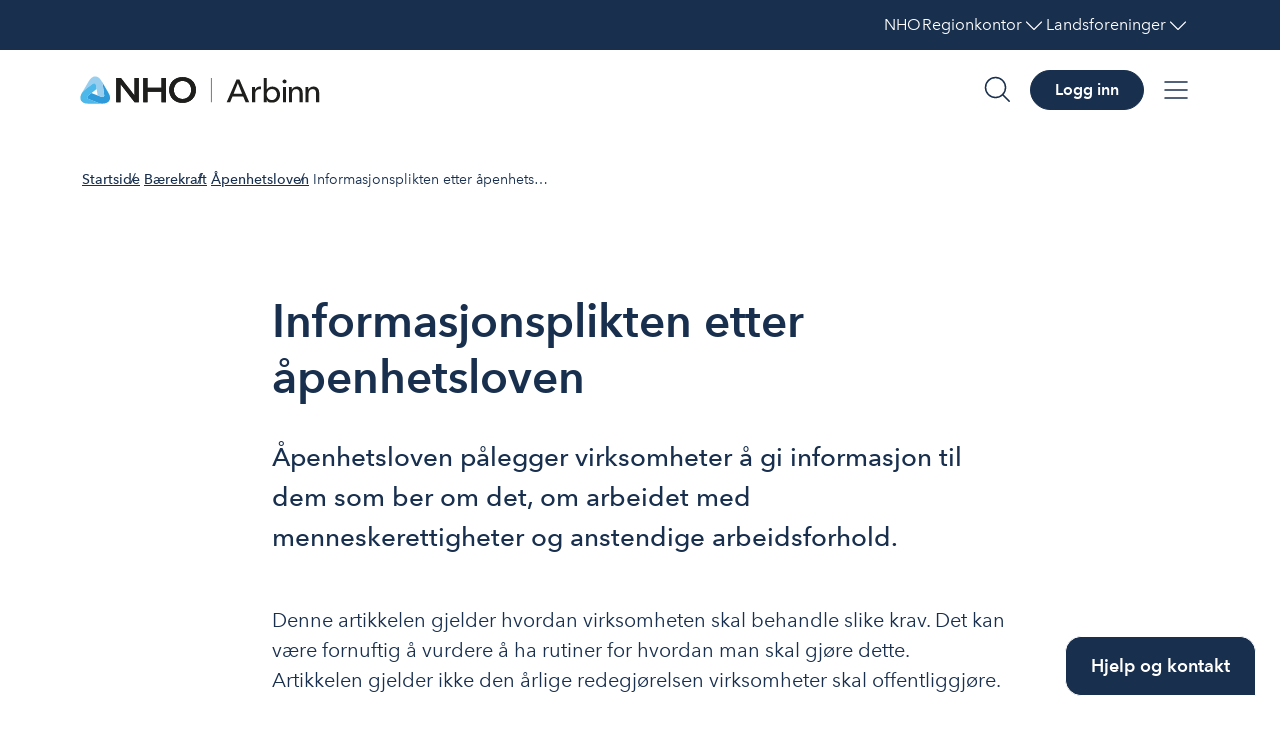

--- FILE ---
content_type: text/html; charset=utf-8
request_url: https://arbinn.nho.no/forretningsdrift/barekraft/apenhetsloven/informasjonsplikten-etter-apenhetsloven/
body_size: 19061
content:

<!DOCTYPE html>
<html prefix="og:https://ogp.me/ns#" lang="no" class="no-js">
<head>
    <meta charset="utf-8">
    <meta name="viewport" content="initial-scale=1, user-scalable=yes">
    <meta name="format-detection" content="telephone=no">

    <link rel="shortcut icon" href="/skins/portal/img/ui/icon.png">
    <link rel="apple-touch-icon" href="/skins/portal/img/ui/icon.png">
    <link rel="icon" sizes="200x200" href="/skins/portal/img/ui/icon.png">

    <link href="https://arbinn.nho.no/forretningsdrift/barekraft/apenhetsloven/informasjonsplikten-etter-apenhetsloven/" rel="canonical" />

    <script>(() => { document.documentElement.classList.remove("no-js") })()</script>


<title>Informasjonsplikten etter &#229;penhetsloven | NHO</title>

<meta content="Informasjonsplikten etter åpenhetsloven | NHO" name="title" /><meta content="36059" name="pageid" /><meta content="https://arbinn.nho.no/forretningsdrift/barekraft/apenhetsloven/informasjonsplikten-etter-apenhetsloven/" property="og:url" /><meta content="Åpenhetsloven pålegger virksomheter å gi informasjon til dem som ber om det, om arbeidet med menneskerettigheter og anstendige arbeidsforhold." name="description" /><meta content="Informasjonsplikten etter åpenhetsloven" property="og:title" /><meta content="Åpenhetsloven pålegger virksomheter å gi informasjon til dem som ber om det, om arbeidet med menneskerettigheter og anstendige arbeidsforhold." property="og:description" /><meta content="summary" property="twitter:card" /><meta name="google-site-verification" content="SOkmugdEM2XShwZF44ULolstLzK5K94vQSjgiggToXY" />

            <link rel="alternate" href="https://arbinn.nho.no/forretningsdrift/barekraft/apenhetsloven/informasjonsplikten-etter-apenhetsloven/" hreflang="no"/>
<meta name="google-site-verification" content="7frOcKlg_yK33KUikIbauV-rDVOJkAqs4tn_yj4LGPQ" />
<script>
    (function (w, d, s, l, i) {
        w[l] = w[l] || []; w[l].push({
            'gtm.start': new Date().getTime(), event: 'gtm.js'
        });

        var f = d.getElementsByTagName(s)[0],
            j = d.createElement(s),
            dl = l != 'dataLayer' ? '&l=' + l : '';

        j.async = true;
        j.src = 'https://www.googletagmanager.com/gtm.js?id=' + i + dl;
        f.parentNode.insertBefore(j, f);
    })

    (window, document, 'script', 'dataLayer', 'GTM-5NTCMWK');
</script><script>
(function (h, o, t, j, a, r) {
    h.hj = h.hj || function () {
        (h.hj.q = h.hj.q || []).push(arguments);
    };
    h._hjSettings = { hjid: 487608, hjsv: 6 };
    a = o.getElementsByTagName("head")[0];
    r = o.createElement("script");
    r.async = 1;
    r.src = t + h._hjSettings.hjid + j + h._hjSettings.hjsv;
    a.appendChild(r);
})(window, document, "https://static.hotjar.com/c/hotjar-", ".js?sv=");
</script><script async src="https://siteimproveanalytics.com/js/siteanalyze_6085928.js"></script>
<script type="text/javascript">_linkedin_partner_id = "1103697"; window._linkedin_data_partner_ids = window._linkedin_data_partner_ids || []; window._linkedin_data_partner_ids.push(_linkedin_partner_id);</script>
<script type="text/javascript">
 (function() {var s = document.getElementsByTagName("script")[0]; var b = document.createElement("script"); b.type = "text/javascript";b.async = true; b.src = "https://snap.licdn.com/li.lms-analytics/insight.min.js"; s.parentNode.insertBefore(b, s);}
)(); </script> <noscript> <img height="1" width="1" style="display:none;" alt="" src="https://dc.ads.linkedin.com/collect/?pid=1103697&fmt=gif" /> </noscript>
<script type="text/javascript">
    if ('serviceWorker' in navigator) {
        window.addEventListener('load', function () {
            navigator.serviceWorker.register('/service-worker.js').then(function (registration) {
                // Registration was successful
                console.log('ServiceWorker registration successful with scope: ', registration.scope);
            }, function (err) {
                // registration failed :(
                console.log('ServiceWorker registration failed: ', err);
            });
        });
    }
</script>

    <link href="/Client/dist/static/css/main.4bea46fe.css" rel="stylesheet">
    
    
<script type="text/javascript">var appInsights=window.appInsights||function(config){function t(config){i[config]=function(){var t=arguments;i.queue.push(function(){i[config].apply(i,t)})}}var i={config:config},u=document,e=window,o="script",s="AuthenticatedUserContext",h="start",c="stop",l="Track",a=l+"Event",v=l+"Page",r,f;setTimeout(function(){var t=u.createElement(o);t.src=config.url||"https://js.monitor.azure.com/scripts/a/ai.0.js";u.getElementsByTagName(o)[0].parentNode.appendChild(t)});try{i.cookie=u.cookie}catch(y){}for(i.queue=[],r=["Event","Exception","Metric","PageView","Trace","Dependency"];r.length;)t("track"+r.pop());return t("set"+s),t("clear"+s),t(h+a),t(c+a),t(h+v),t(c+v),t("flush"),config.disableExceptionTracking||(r="onerror",t("_"+r),f=e[r],e[r]=function(config,t,u,e,o){var s=f&&f(config,t,u,e,o);return s!==!0&&i["_"+r](config,t,u,e,o),s}),i}({instrumentationKey:"bc117d5a-3a58-410a-ad78-167be7b22fda",sdkExtension:"a"});window.appInsights=appInsights;appInsights.queue&&appInsights.queue.length===0&&appInsights.trackPageView();</script></head>

<body data-page-editing="false">
<a href="#content" class="rc-skip-link">Hopp til hovedinnhold</a>


<noscript>
    <iframe src="https://www.googletagmanager.com/ns.html?id=GTM-5NTCMWK"
            height="0" width="0" style="display:none;visibility:hidden"></iframe>
</noscript>

<div id="1aab4b72"><nav class="ColorDecorator_background__250yo ColorDecorator_oceanBlue__dTBAe AssociationsBar_associations__3An4G" aria-label="NHO Fellesskap"><ol class="AssociationsBar_list__2N04M"><li class="AssociationsBar_listitem__3OGgD"><a class="AssociationsBar_anchor__27kjA" href="https://www.nho.no/"><span>NHO</span></a></li><li class="AssociationsBar_listitem__3OGgD"><button type="button" class="AssociationsBar_trigger__vwzla" aria-expanded="false" aria-controls="dropdown-Regionkontor-desktop" data-toggle-ignore="true"><span class="AssociationsBar_buttontext__3jn0O">Regionkontor</span><svg xmlns="http://www.w3.org/2000/svg" width="1em" height="1em" fill="currentColor" viewBox="0 0 256 256" class="ColorDecorator_color__2MrQx ColorDecorator_white__2hQVM Icon_icon__uveL1" aria-hidden="true" style="font-size:24px"><path d="M212.24,100.24l-80,80a6,6,0,0,1-8.48,0l-80-80a6,6,0,0,1,8.48-8.48L128,167.51l75.76-75.75a6,6,0,0,1,8.48,8.48Z"></path></svg></button><ul class="AssociationsBar_dropdownlist__wLYZr" id="dropdown-Regionkontor-desktop" aria-hidden="true"><li><a class="AssociationsBar_dropdownanchor__1NJ4O" href="https://www.nho.no/regionkontor"><span>Alle regionkontor</span></a></li><li><a class="AssociationsBar_dropdownanchor__1NJ4O" href="https://www.nho.no/regionkontor/nho-agder/"><span>NHO Agder</span></a></li><li><a class="AssociationsBar_dropdownanchor__1NJ4O" href="https://www.nho.no/regionkontor/nho-arktis/"><span>NHO Arktis</span></a></li><li><a class="AssociationsBar_dropdownanchor__1NJ4O" href="https://www.nho.no/regionkontor/nho-innlandet/"><span>NHO Innlandet</span></a></li><li><a class="AssociationsBar_dropdownanchor__1NJ4O" href="https://www.nho.no/regionkontor/nho-more-romsdal/"><span>NHO Møre og Romsdal</span></a></li><li><a class="AssociationsBar_dropdownanchor__1NJ4O" href="https://www.nho.no/regionkontor/nho-nordland/"><span>NHO Nordland</span></a></li><li><a class="AssociationsBar_dropdownanchor__1NJ4O" href="https://www.nho.no/regionkontor/nho-rogaland/"><span>NHO Rogaland</span></a></li><li><a class="AssociationsBar_dropdownanchor__1NJ4O" href="https://www.nho.no/regionkontor/nho-trondelag/"><span>NHO Trøndelag</span></a></li><li><a class="AssociationsBar_dropdownanchor__1NJ4O" href="https://www.nho.no/regionkontor/nho-vestfold-telemark/"><span>NHO Vestfold og Telemark</span></a></li><li><a class="AssociationsBar_dropdownanchor__1NJ4O" href="https://www.nho.no/regionkontor/nho-vestland/"><span>NHO Vestland</span></a></li><li><a class="AssociationsBar_dropdownanchor__1NJ4O" href="https://www.nho.no/regionkontor/nho-viken-oslo/"><span>NHO Viken Oslo</span></a></li></ul></li><li class="AssociationsBar_listitem__3OGgD"><button type="button" class="AssociationsBar_trigger__vwzla" aria-expanded="false" aria-controls="dropdown-Landsforeninger-desktop" data-toggle-ignore="true"><span class="AssociationsBar_buttontext__3jn0O">Landsforeninger</span><svg xmlns="http://www.w3.org/2000/svg" width="1em" height="1em" fill="currentColor" viewBox="0 0 256 256" class="ColorDecorator_color__2MrQx ColorDecorator_white__2hQVM Icon_icon__uveL1" aria-hidden="true" style="font-size:24px"><path d="M212.24,100.24l-80,80a6,6,0,0,1-8.48,0l-80-80a6,6,0,0,1,8.48-8.48L128,167.51l75.76-75.75a6,6,0,0,1,8.48,8.48Z"></path></svg></button><ul class="AssociationsBar_dropdownlist__wLYZr" id="dropdown-Landsforeninger-desktop" aria-hidden="true"><li><a class="AssociationsBar_dropdownanchor__1NJ4O" href="https://www.nho.no/landsforeninger"><span>Alle landsforeninger</span></a></li><li><a class="AssociationsBar_dropdownanchor__1NJ4O" href="https://www.abelia.no/"><span>Abelia</span></a></li><li><a class="AssociationsBar_dropdownanchor__1NJ4O" href="https://www.finansnorge.no/"><span>Finans Norge</span></a></li><li><a class="AssociationsBar_dropdownanchor__1NJ4O" href="https://www.fornybarnorge.no/"><span>Fornybar Norge</span></a></li><li><a class="AssociationsBar_dropdownanchor__1NJ4O" href="https://www.mediebedriftene.no/"><span>MBL</span></a></li><li><a class="AssociationsBar_dropdownanchor__1NJ4O" href="https://www.nbf.no/"><span>NBF</span></a></li><li><a class="AssociationsBar_dropdownanchor__1NJ4O" href="https://www.nhobyggenaringen.no/"><span>NHO Byggenæringen</span></a></li><li><a class="AssociationsBar_dropdownanchor__1NJ4O" href="https://www.nhoelektro.no/"><span>NHO Elektro</span></a></li><li><a class="AssociationsBar_dropdownanchor__1NJ4O" href="https://www.nhogeneo.no/"><span>NHO Geneo</span></a></li><li><a class="AssociationsBar_dropdownanchor__1NJ4O" href="https://www.nholt.no/"><span>NHO Logistikk og Transport</span></a></li><li><a class="AssociationsBar_dropdownanchor__1NJ4O" href="https://www.nholuftfart.no/"><span>NHO Luftfart</span></a></li><li><a class="AssociationsBar_dropdownanchor__1NJ4O" href="https://www.nhomd.no/"><span>NHO Mat og Drikke</span></a></li><li><a class="AssociationsBar_dropdownanchor__1NJ4O" href="https://www.nhoreiseliv.no/"><span>NHO Reiseliv</span></a></li><li><a class="AssociationsBar_dropdownanchor__1NJ4O" href="https://www.nhosh.no/"><span>NHO Service og Handel</span></a></li><li><a class="AssociationsBar_dropdownanchor__1NJ4O" href="https://www.nhosjofart.no/"><span>NHO Sjøfart</span></a></li><li><a class="AssociationsBar_dropdownanchor__1NJ4O" href="https://www.transport.no/"><span>NHO Transport</span></a></li><li><a class="AssociationsBar_dropdownanchor__1NJ4O" href="https://www.norskindustri.no/"><span>Norsk Industri</span></a></li><li><a class="AssociationsBar_dropdownanchor__1NJ4O" href="https://offshorenorge.no/"><span>Offshore Norge</span></a></li><li><a class="AssociationsBar_dropdownanchor__1NJ4O" href="https://sjomatnorge.no/"><span>Sjømat Norge</span></a></li></ul></li></ol></nav><header class="AppHeader_header__1t_sq App"><div class="AppHeader_inner__2w2CH"><div class="AppHeader_container__2CPak"><a href="/" aria-label="Forside" class="AppHeader_logo__15z2l"><svg xmlns="http://www.w3.org/2000/svg" viewBox="0 0 710 83" height="28" class="ArbinnNhoLogo_svg__arbinn-logo" size="28"><g class="ArbinnNhoLogo_svg__arbinn-logo-icon"><path fill="#2e9ad9" d="M67.8 30c-1.1-8.4-3.2-13.1-4-15l20.8 35.6c4.9 8.4 5.8 16.3 2.3 22.2-3.3 5.7-10.8 9.1-20.6 9.2 0 0-1.9.2-5.3-.5-2.8-.5-6.5-1.5-11.3-3.4l-25-10.2c-2.9-1.4-3.1-4.1-3.1-4.9 0-2 1-3.5 5.6-7.3l6.6-5.1 18.3 7 7.8 2.9c5.7 2.1 7.4 2.1 9.2 1.1.6-.4 2.9-1.7 2.4-5.2l-3.6-26.5Z"></path><path fill="#99ceef" d="M16.3 39.4c-6.6 5.4-9.2 9.1-10.4 10.4l20.7-35.5C31.5 5.9 38 1.2 44.9 1.2s13.4 4.7 18.4 13c0 0 3.2 4.7 4.7 15.9l3.6 26.6c.5 3.4-1.9 4.8-2.4 5.2-1.8 1.1-3.6 1-9.2-1.1l-7.8-3-3-19.2-1.4-8.1c-1-5.8-1.9-7.4-3.6-8.3-.6-.3-3.1-1.5-5.8.6l-22 16.7Z"></path><path fill="#4db8e9" d="m50.1 78.1-25-10.2c-3.2-1.3-3.3-4-3.3-4.7 0-2 .9-3.6 5.5-7.3l21.9-17.3-1.3-8.1c-1-5.9-1.9-7.5-3.6-8.4-.6-.3-3-1.6-5.8.5L17 38.8c-9 6.9-11.6 12-11.6 12C.5 59.2-.2 67.3 3.1 72.9c3.5 5.9 10.8 9.2 20.7 9.1h41.5c-2.1 0-7.3-.6-15.2-3.9"></path></g><g class="ArbinnNhoLogo_svg__arbinn-logo-nho" fill="#1e1e1c"><path d="M241.4 5.7v28.8h-41.8V5.7h-12.7v71.9h12.7v-31h41.8v31h12.7V5.7h-12.7ZM303.2 3.3c22.7 0 39.7 14.7 39.7 38s-17.1 38.4-39.7 38.4-39.4-15.7-39.4-38.4 17-38 39.4-38Zm.1 64.8c14.9 0 25.6-11.3 25.6-26.8s-10.5-26.6-25.6-26.6-25.5 11.6-25.5 26.6 10.7 26.8 25.5 26.8ZM120.9 25.2l40.5 52.4H174V5.7h-12.6V56c0 .7-.6 1-1.1.4L120.8 5.7h-13.6v71.9h12.6v-52c0-.7.6-1 1.1-.4Z"></path><path d="M241.4 5.7v28.8h-41.8V5.7h-12.7v71.9h12.7v-31h41.8v31h12.7V5.7h-12.7ZM303.2 3.3c22.7 0 39.7 14.7 39.7 38s-17.1 38.4-39.7 38.4-39.4-15.7-39.4-38.4 17-38 39.4-38Zm.1 64.8c14.9 0 25.6-11.3 25.6-26.8s-10.5-26.6-25.6-26.6-25.5 11.6-25.5 26.6 10.7 26.8 25.5 26.8ZM120.9 25.2l40.5 52.4H174V5.7h-12.6V56c0 .7-.6 1-1.1.4L120.8 5.7h-13.6v71.9h12.6v-52c0-.7.6-1 1.1-.4Z"></path></g><g class="ArbinnNhoLogo_svg__arbinn-logo-arbinn" fill="#1e1e1c"><path d="M444.4 77.7h-10.5l29.2-67.4h8.6l28.9 67.4h-10.7L483 61.1h-32l-6.8 16.6Zm10-24.9h25.2L467 21.2l-12.7 31.6ZM508.9 32.5h8.5c.2 2.3.4 5.7.4 7.6h.3c2.5-5.2 7.7-8.9 13.8-8.9s2.5 0 3.5.4l-.4 8.3c-1.1-.3-2.7-.5-4.1-.5-8.6 0-12.7 6.9-12.7 14.5v23.7h-9V42.2c0-2.4 0-6.8-.4-9.7ZM552.6 70.5v7.1h-8.7V5.7h8.9v33.6h.3c3-4.4 8.7-8 16.1-8 13.4 0 22.6 10.4 22.6 23.7s-8.9 23.9-22.8 23.9-12.8-3-16.3-8.4h-.2Zm15-31.8c-9.1 0-15.2 7.7-15.2 16.4s6.1 16.3 15.2 16.3 15-7.9 15-16.4-5.2-16.3-15-16.3ZM605.1 22c-3.2 0-5.9-2.6-5.9-5.7s2.7-5.8 5.9-5.8 6 2.5 6 5.8-2.8 5.7-6 5.7Zm4.5 55.7h-8.9V32.6h8.9v45.1ZM626.3 32.5c.2 2.3.4 5.5.4 7.4h.3c2.2-4.9 8.2-8.7 14.7-8.7 11.6 0 16.9 8.3 16.9 18.4v28h-9v-25c0-7.3-2-13.8-10.3-13.8s-12.1 5.9-12.1 14.9v24h-9V42.3c0-2.4 0-6.8-.4-9.7h8.5ZM675.2 32.5c.2 2.3.4 5.5.4 7.4h.3c2.2-4.9 8.2-8.7 14.7-8.7 11.6 0 16.9 8.3 16.9 18.4v28h-9v-25c0-7.3-2-13.8-10.3-13.8s-12.1 5.9-12.1 14.9v24h-9V42.3c0-2.4 0-6.8-.4-9.7h8.5Z"></path></g><path class="ArbinnNhoLogo_svg__arbinn-logo-divider" fill="#222" d="M387.4 5.7h1.8v71.9h-1.8z"></path></svg></a><div class="AppHeader_buttonGroup__15hT-"><button type="button" class="AppHeader_buttonIcon__10AVv"><div class="AnimatedIcon_headerContainer__1xE-A AnimatedIcon_rawSvgContainer__27Tr- AnimatedSearchIcon_iconAnimation__2kCsz AnimatedSearchIcon_hoverEffect__flrYm" style="font-size:32px"><svg viewBox="0 0 256 256" xmlns="http://www.w3.org/2000/svg" aria-hidden="true"><rect width="256" height="256" fill="none"></rect><g class="AnimatedSearchIcon_group__2_e1p"><ellipse class="AnimatedSearchIcon_ellipse__1CVaS" fill="none" stroke-width="12" stroke="#182f4e" stroke-linecap="round" stroke-linejoin="round" cx="100" cy="128" rx="80" ry="80"></ellipse><ellipse class="AnimatedSearchIcon_ellipse__1CVaS" fill="none" stroke-width="12" stroke="none" stroke-linecap="round" stroke-linejoin="round" cx="100" cy="128" rx="58" ry="58"></ellipse><path class="AnimatedSearchIcon_line1__GjOYZ" d="M 180 128 L 255 128" stroke-width="12" stroke="#182f4e" stroke-linecap="round" stroke-linejoin="round" fill="none"></path><path class="AnimatedSearchIcon_line2__3QjF5" d="M 25 128 L 230 128" stroke-width="12" stroke="#182f4e" stroke-linecap="round" stroke-linejoin="round" fill="none"></path><path class="AnimatedSearchIcon_line2__3QjF5" d="M 25 128 L 230 128" stroke-width="12" stroke="#182f4e" stroke-linecap="round" stroke-linejoin="round" fill="none"></path></g></svg><span class="VisuallyHidden_visuallyHidden__1k_yv">søk</span></div></button><a class="Buttons_button__1fOdE Buttons_variantPrimary__GiSW1 Buttons_small__1P038 AppHeader_linkButton__ezhKA" href="/login?/forretningsdrift/barekraft/apenhetsloven/informasjonsplikten-etter-apenhetsloven/" rel=""><span class="Buttons_label__dtaXg Typo_text__2fcgA Typo_uiButtonLinkSmall__Z2Zue"><span class="Buttons_notIcon__jpV5T Buttons_text__HsyPU">Logg inn</span></span></a><button type="button" class="AppHeader_buttonIcon__10AVv"><div class="AnimatedIcon_headerContainer__1xE-A AnimatedIcon_rawSvgContainer__27Tr- AnimatedMenuIcon_menuAnimation__2K4u5 AnimatedMenuIcon_hoverEffect__2oSHZ" style="font-size:32px"><svg xmlns="http://www.w3.org/2000/svg" viewBox="0 0 256 256" aria-hidden="true"><rect width="256" height="256" fill="none"></rect><line x1="40" y1="64" x2="216" y2="64" fill="none" stroke="#182f4e" stroke-linecap="round" stroke-linejoin="round" stroke-width="12"></line><path d="M40 128 216 128" fill="none" stroke="#182f4e" stroke-linecap="round" stroke-linejoin="round" stroke-width="12"></path><line x1="40" y1="192" x2="216" y2="192" fill="none" stroke="#182f4e" stroke-linecap="round" stroke-linejoin="round" stroke-width="12"></line><path d="M25 128 230 128" fill="none" stroke="#182f4e" stroke-linecap="round" stroke-linejoin="round" stroke-width="12"></path><path d="M20 128 230 128" fill="none" stroke="#182f4e" stroke-linecap="round" stroke-linejoin="round" stroke-width="12"></path></svg><span class="VisuallyHidden_visuallyHidden__1k_yv">meny</span></div></button></div></div></div><div class="Nav_content__Jam1O AppHeader_navSection__2wPgk"><div class="Nav_inner__2_Us6" id="search"><div class="rah-static rah-static--height-zero" style="height:0;overflow:hidden" aria-hidden="true"><div><div class="SearchSection_content__1gbF4"><div class="SearchSection_search__3hIvR"><div class="SearchField_Common_container__2uKVI SearchSection_inputContainer__2SMKx"><label for=":1aab4b72Rep:-input" id=":1aab4b72Rep:-label" class="VisuallyHidden_visuallyHidden__1k_yv Field_formLabel__2wwaP">Søk</label><div class="SearchField_Common_wrapper__1R5Ab SearchField_Large_wrapper__1yhNc SearchField_Common_withIconButton__1941F"><div class="SearchField_Common_inputWrapper__2zTvE"><input autoComplete="off" placeholder="Søk..." aria-activedescendant="" aria-autocomplete="list" aria-controls=":1aab4b72Rep:-menu" aria-expanded="false" aria-labelledby=":1aab4b72Rep:-label" id=":1aab4b72Rep:-input" role="combobox" type="text" class="SearchField_Common_input__N1XAS SearchField_Large_input__3uV82" value=""/><span class="SearchField_Common_inputOutline__1tjWG SearchField_Large_inputOutline__R-mzg"></span></div><button class="SearchField_Common_iconButton__2o9RO SearchField_Large_iconButton__2qxxN"><div class="SearchField_Common_iconCenter__s360F"><svg xmlns="http://www.w3.org/2000/svg" width="1em" height="1em" fill="currentColor" viewBox="0 0 256 256" class="ColorDecorator_color__2MrQx ColorDecorator_oceanBlue__dTBAe Icon_icon__uveL1" aria-hidden="true" style="font-size:32px"><path d="M228.24,219.76l-51.38-51.38a86.15,86.15,0,1,0-8.48,8.48l51.38,51.38a6,6,0,0,0,8.48-8.48ZM38,112a74,74,0,1,1,74,74A74.09,74.09,0,0,1,38,112Z"></path></svg></div><span class="SearchField_Common_buttonOutline__PoQ-d SearchField_Large_buttonOutline__1xRUB"></span><span class="VisuallyHidden_visuallyHidden__1k_yv">Søk</span></button></div></div><ul class="SearchResult_searchResult__k2gNW" id=":1aab4b72Rep:-menu" role="listbox" aria-labelledby=":1aab4b72Rep:-label"></ul></div></div></div></div></div></div><div class="Nav_content__Jam1O AppHeader_navSection__2wPgk"><div class="Nav_inner__2_Us6"><div class="rah-static rah-static--height-zero" style="height:0;overflow:hidden" aria-hidden="true"><div>Logg inn</div></div></div></div><div class="Nav_content__Jam1O AppHeader_navSection__2wPgk"><div class="Nav_inner__2_Us6" id="menu"><div class="rah-static rah-static--height-zero" style="height:0;overflow:hidden" aria-hidden="true"><div><nav><div class="Grid_grid__15vOF Grid_columnGap8__1sVX6 MainNavSection_container__3IZhQ"><div class="MenuSection_content__1K-uv"><div class="MenuSection_sectionHeading__1U8KH"><svg xmlns="http://www.w3.org/2000/svg" width="1em" height="1em" fill="currentColor" viewBox="0 0 256 256" class="ColorDecorator_color__2MrQx ColorDecorator_oceanBlue__dTBAe Icon_icon__uveL1 MenuSection_icon__2CpUb" aria-hidden="true" style="font-size:24px"><path d="M237.57,133.77l-32-80h0a6,6,0,0,0-6.86-3.63L134,64.52V40a6,6,0,0,0-12,0V67.19l-67.3,15a6,6,0,0,0-4.27,3.63h0v0l-32,80A6.1,6.1,0,0,0,18,168c0,21.86,23.31,30,38,30s38-8.14,38-30a6.1,6.1,0,0,0-.43-2.23L64.19,92.33,122,79.48V210H104a6,6,0,0,0,0,12h48a6,6,0,0,0,0-12H134V76.81l56.21-12.49-27.78,69.45A6.1,6.1,0,0,0,162,136c0,21.86,23.31,30,38,30s38-8.14,38-30A6.1,6.1,0,0,0,237.57,133.77ZM56,186a36.89,36.89,0,0,1-17.48-4.56c-5.37-3.13-8.15-7.18-8.49-12.37l26-64.91,26,64.91C81.06,182.85,62.58,186,56,186Zm144-32a36.89,36.89,0,0,1-17.48-4.56c-5.37-3.13-8.15-7.18-8.49-12.37l26-64.91,26,64.91C225.06,150.85,206.58,154,200,154Z"></path></svg><span class="Typo_text__2fcgA Typo_uiSmallHeading__2FSDF">Arbeidsrett</span></div><ul class="MenuSection_links__1MPfm"><li><a href="/arbeidsrett/ansettelser/" class="MenuSection_link__2hnBU">Ansettelser</a></li><li><a href="/arbeidsrett/arbeidstid-ferie-og-permisjoner/" class="MenuSection_link__2hnBU">Arbeidstid, ferie og permisjoner</a></li><li><a href="/arbeidsrett/nedbemanning/" class="MenuSection_link__2hnBU">Nedbemanning</a></li><li><a href="/arbeidsrett/oppsigelse/" class="MenuSection_link__2hnBU">Oppsigelse og avskjed</a></li><li><a href="/arbeidsrett/permittering/" class="MenuSection_link__2hnBU">Permittering</a></li><li><a href="/arbeidsrett/sykefravar_og_permisjoner/" class="MenuSection_link__2hnBU">Sykefravær og oppfølging</a></li><li><a href="/arbeidsrett/skipsarbeidsloven/" class="MenuSection_link__2hnBU">Skipsarbeidsloven</a></li><li><a href="/arbeidsrett/virksomhetsoverdragelse/" class="MenuSection_link__2hnBU">Virksomhetsoverdragelse</a></li></ul></div><div class="MenuSection_content__1K-uv"><div class="MenuSection_sectionHeading__1U8KH"><svg xmlns="http://www.w3.org/2000/svg" width="1em" height="1em" fill="currentColor" viewBox="0 0 256 256" class="ColorDecorator_color__2MrQx ColorDecorator_oceanBlue__dTBAe Icon_icon__uveL1 MenuSection_icon__2CpUb" aria-hidden="true" style="font-size:24px"><path d="M216,90H166V40a14,14,0,0,0-14-14H104A14,14,0,0,0,90,40V90H40a14,14,0,0,0-14,14v48a14,14,0,0,0,14,14H90v50a14,14,0,0,0,14,14h48a14,14,0,0,0,14-14V166h50a14,14,0,0,0,14-14V104A14,14,0,0,0,216,90Zm2,62a2,2,0,0,1-2,2H160a6,6,0,0,0-6,6v56a2,2,0,0,1-2,2H104a2,2,0,0,1-2-2V160a6,6,0,0,0-6-6H40a2,2,0,0,1-2-2V104a2,2,0,0,1,2-2H96a6,6,0,0,0,6-6V40a2,2,0,0,1,2-2h48a2,2,0,0,1,2,2V96a6,6,0,0,0,6,6h56a2,2,0,0,1,2,2Z"></path></svg><span class="Typo_text__2fcgA Typo_uiSmallHeading__2FSDF">Arbeidsmiljø og HMS</span></div><ul class="MenuSection_links__1MPfm"><li><a href="/hms/arbeidsmiljo/" class="MenuSection_link__2hnBU">Arbeidsmiljø</a></li><li><a href="/hms/arbeidsmiljo/avvik-og-risikovurdering/risikovurdering-og-avvikshandtering/" class="MenuSection_link__2hnBU">Risikovurdering og avvik</a></li><li><a href="/hms/arbeidsmiljo-og-ledelse/" class="MenuSection_link__2hnBU">Arbeidsmiljø og ledelse</a></li><li><a href="/hms/hr-og-ledelse/" class="MenuSection_link__2hnBU">Ledelse og medarbeiderutvikling</a></li><li><a href="/hms/hjemmekontor/" class="MenuSection_link__2hnBU">Fjernarbeid og hybrid arbeidsplass</a></li><li><a href="/hms/sikkerhet-og-beredskap/" class="MenuSection_link__2hnBU">Sikkerhet og beredskap</a></li></ul></div><div class="MenuSection_content__1K-uv"><div class="MenuSection_sectionHeading__1U8KH"><svg xmlns="http://www.w3.org/2000/svg" width="1em" height="1em" fill="currentColor" viewBox="0 0 256 256" class="ColorDecorator_color__2MrQx ColorDecorator_oceanBlue__dTBAe Icon_icon__uveL1 MenuSection_icon__2CpUb" aria-hidden="true" style="font-size:24px"><path d="M216,58H174V48a22,22,0,0,0-22-22H104A22,22,0,0,0,82,48V58H40A14,14,0,0,0,26,72V200a14,14,0,0,0,14,14H216a14,14,0,0,0,14-14V72A14,14,0,0,0,216,58ZM38,110H218v52H38ZM94,48a10,10,0,0,1,10-10h48a10,10,0,0,1,10,10V58H94ZM40,70H216a2,2,0,0,1,2,2V98H38V72A2,2,0,0,1,40,70ZM216,202H40a2,2,0,0,1-2-2V174H218v26A2,2,0,0,1,216,202Z"></path></svg><span class="Typo_text__2fcgA Typo_uiSmallHeading__2FSDF">Forretningsdrift</span></div><ul class="MenuSection_links__1MPfm"><li><a href="/forretningsdrift/anskaffelser/" class="MenuSection_link__2hnBU">Anskaffelser</a></li><li><a href="/forretningsdrift/barekraft/" class="MenuSection_link__2hnBU">Bærekraft</a></li><li><a href="/forretningsdrift/immaterialrett/" class="MenuSection_link__2hnBU">Immaterialrett</a></li><li><a href="/forretningsdrift/personvern/" class="MenuSection_link__2hnBU">Personvern og GDPR</a></li><li><a href="/forretningsdrift/styrearbeid-og-okonomi/" class="MenuSection_link__2hnBU">Styrearbeid og økonomi</a></li><li><a href="/forretningsdrift/tilsyn-varsling-og-a-krim/" class="MenuSection_link__2hnBU">Tilsyn, varsling og a-krim</a></li></ul></div><div class="MenuSection_content__1K-uv"><div class="MenuSection_sectionHeading__1U8KH"><svg xmlns="http://www.w3.org/2000/svg" width="1em" height="1em" fill="currentColor" viewBox="0 0 256 256" class="ColorDecorator_color__2MrQx ColorDecorator_oceanBlue__dTBAe Icon_icon__uveL1 MenuSection_icon__2CpUb" aria-hidden="true" style="font-size:24px"><path d="M240,210H222V96a14,14,0,0,0-14-14H142V32a14,14,0,0,0-21.77-11.64l-80,53.33A14,14,0,0,0,34,85.34V210H16a6,6,0,0,0,0,12H240a6,6,0,0,0,0-12ZM208,94a2,2,0,0,1,2,2V210H142V94ZM46,85.34a2,2,0,0,1,.89-1.66l80-53.34A2,2,0,0,1,130,32V210H46ZM110,112v16a6,6,0,0,1-12,0V112a6,6,0,0,1,12,0Zm-32,0v16a6,6,0,0,1-12,0V112a6,6,0,0,1,12,0Zm0,56v16a6,6,0,0,1-12,0V168a6,6,0,0,1,12,0Zm32,0v16a6,6,0,0,1-12,0V168a6,6,0,0,1,12,0Z"></path></svg><span class="Typo_text__2fcgA Typo_uiSmallHeading__2FSDF">Arbeidsliv</span></div><ul class="MenuSection_links__1MPfm"><li><a href="/arbeidsliv/kompetanse/" class="MenuSection_link__2hnBU">Kompetanse</a></li><li><a href="/arbeidsliv/diskriminering/" class="MenuSection_link__2hnBU">Likestilling og diskriminering</a></li><li><a href="/arbeidsliv/lonn-og-tariff/" class="MenuSection_link__2hnBU">Lønn og tariff</a></li><li><a href="/arbeidsliv/pensjon/" class="MenuSection_link__2hnBU">Pensjon</a></li><li><a href="/arbeidsliv/streik-og-konflikt/" class="MenuSection_link__2hnBU">Streik og konflikt</a></li><li><a href="/arbeidsliv/larlinger/" class="MenuSection_link__2hnBU">Lærlinger</a></li></ul></div><div class="MainNavSection_item1__6wqNq"><span class="Typo_text__2fcgA Typo_uiSmallHeading__2FSDF MainNavSection_sectionHeading__1BY8v">Medlemstjenester</span><ul class="MainNavSection_menuButtons__17WlO"><li><a class="Card_interactive__Nhy5m ActionLinkCard_cardWrap__eFC03" href="/Medlemsfordeler/juridisk-radgivning/" target="_self" tabindex="0"><div class="Card_card__1Qd2d"><div class="Card_content__3AMU_"><div class="ActionLinkCard_actionLink__2fcWK ActionLinkCard_mobilePrepend__1TCZt ActionLinkCard_small__2lJ-2"><svg xmlns="http://www.w3.org/2000/svg" width="1em" height="1em" fill="currentColor" viewBox="0 0 256 256" class="ColorDecorator_color__2MrQx ColorDecorator_oceanBlue__dTBAe Icon_icon__uveL1 ActionLinkCard_prepend__2qPEC" aria-hidden="true" style="font-size:24px"><path d="M237.57,133.77l-32-80h0a6,6,0,0,0-6.86-3.63L134,64.52V40a6,6,0,0,0-12,0V67.19l-67.3,15a6,6,0,0,0-4.27,3.63h0v0l-32,80A6.1,6.1,0,0,0,18,168c0,21.86,23.31,30,38,30s38-8.14,38-30a6.1,6.1,0,0,0-.43-2.23L64.19,92.33,122,79.48V210H104a6,6,0,0,0,0,12h48a6,6,0,0,0,0-12H134V76.81l56.21-12.49-27.78,69.45A6.1,6.1,0,0,0,162,136c0,21.86,23.31,30,38,30s38-8.14,38-30A6.1,6.1,0,0,0,237.57,133.77ZM56,186a36.89,36.89,0,0,1-17.48-4.56c-5.37-3.13-8.15-7.18-8.49-12.37l26-64.91,26,64.91C81.06,182.85,62.58,186,56,186Zm144-32a36.89,36.89,0,0,1-17.48-4.56c-5.37-3.13-8.15-7.18-8.49-12.37l26-64.91,26,64.91C225.06,150.85,206.58,154,200,154Z"></path></svg><div class="ActionLinkCard_text__2ltHF"><span class="Typo_text__2fcgA Typo_uiButtonSmall__2Ey5Z Card_heading__3Yfpi">Juridisk rådgivning</span></div></div></div></div></a></li><li><a class="Card_interactive__Nhy5m ActionLinkCard_cardWrap__eFC03" href="/arbeidsrett/ansettelser/arbeidsavtalen/verktoy/" target="_self" tabindex="0"><div class="Card_card__1Qd2d"><div class="Card_content__3AMU_"><div class="ActionLinkCard_actionLink__2fcWK ActionLinkCard_mobilePrepend__1TCZt ActionLinkCard_small__2lJ-2"><svg xmlns="http://www.w3.org/2000/svg" width="1em" height="1em" fill="currentColor" viewBox="0 0 256 256" class="ColorDecorator_color__2MrQx ColorDecorator_oceanBlue__dTBAe Icon_icon__uveL1 ActionLinkCard_prepend__2qPEC" aria-hidden="true" style="font-size:24px"><path d="M212.24,83.76l-56-56A6,6,0,0,0,152,26H56A14,14,0,0,0,42,40V216a14,14,0,0,0,14,14H200a14,14,0,0,0,14-14V88A6,6,0,0,0,212.24,83.76ZM158,46.48,193.52,82H158ZM200,218H56a2,2,0,0,1-2-2V40a2,2,0,0,1,2-2h90V88a6,6,0,0,0,6,6h50V216A2,2,0,0,1,200,218Zm-34-82a6,6,0,0,1-6,6H96a6,6,0,0,1,0-12h64A6,6,0,0,1,166,136Zm0,32a6,6,0,0,1-6,6H96a6,6,0,0,1,0-12h64A6,6,0,0,1,166,168Z"></path></svg><div class="ActionLinkCard_text__2ltHF"><span class="Typo_text__2fcgA Typo_uiButtonSmall__2Ey5Z Card_heading__3Yfpi">Arbeidskontrakter</span></div></div></div></div></a></li><li><a class="Card_interactive__Nhy5m ActionLinkCard_cardWrap__eFC03" href="/digitale-handboker/velg-handbok/" target="_self" tabindex="0"><div class="Card_card__1Qd2d"><div class="Card_content__3AMU_"><div class="ActionLinkCard_actionLink__2fcWK ActionLinkCard_mobilePrepend__1TCZt ActionLinkCard_small__2lJ-2"><svg xmlns="http://www.w3.org/2000/svg" width="1em" height="1em" fill="currentColor" viewBox="0 0 256 256" class="ColorDecorator_color__2MrQx ColorDecorator_oceanBlue__dTBAe Icon_icon__uveL1 ActionLinkCard_prepend__2qPEC" aria-hidden="true" style="font-size:24px"><path d="M159.11,142.13a38,38,0,1,0-46.22,0A65.75,65.75,0,0,0,83.2,164.4a6,6,0,0,0,9.6,7.2,54,54,0,0,1,86.4,0,6,6,0,0,0,9.6-7.2A65.75,65.75,0,0,0,159.11,142.13ZM110,112a26,26,0,1,1,26,26A26,26,0,0,1,110,112Zm98-86H64A14,14,0,0,0,50,40V66H32a6,6,0,0,0,0,12H50v44H32a6,6,0,0,0,0,12H50v44H32a6,6,0,0,0,0,12H50v26a14,14,0,0,0,14,14H208a14,14,0,0,0,14-14V40A14,14,0,0,0,208,26Zm2,190a2,2,0,0,1-2,2H64a2,2,0,0,1-2-2V40a2,2,0,0,1,2-2H208a2,2,0,0,1,2,2Z"></path></svg><div class="ActionLinkCard_text__2ltHF"><span class="Typo_text__2fcgA Typo_uiButtonSmall__2Ey5Z Card_heading__3Yfpi">Digitale håndbøker</span></div></div></div></div></a></li><li><a class="Card_interactive__Nhy5m ActionLinkCard_cardWrap__eFC03" href="https://www.nho.no/arrangementer/?type=nho-kurs&amp;c=" target="_self" tabindex="0"><div class="Card_card__1Qd2d"><div class="Card_content__3AMU_"><div class="ActionLinkCard_actionLink__2fcWK ActionLinkCard_mobilePrepend__1TCZt ActionLinkCard_small__2lJ-2"><svg xmlns="http://www.w3.org/2000/svg" width="1em" height="1em" fill="currentColor" viewBox="0 0 256 256" class="ColorDecorator_color__2MrQx ColorDecorator_oceanBlue__dTBAe Icon_icon__uveL1 ActionLinkCard_prepend__2qPEC" aria-hidden="true" style="font-size:24px"><path d="M225.9,58.31l-96-32a6,6,0,0,0-3.8,0l-96,32A6,6,0,0,0,26,64v80a6,6,0,0,0,12,0V72.32l38.68,12.9A62,62,0,0,0,99,174.75c-19.25,6.53-36,19.59-48,38A6,6,0,0,0,61,219.28C76.47,195.59,100.88,182,128,182s51.53,13.59,67,37.28A6,6,0,0,0,205,212.72c-12-18.38-28.73-31.44-48-38a62,62,0,0,0,22.27-89.53L225.9,69.69a6,6,0,0,0,0-11.38ZM178,120A50,50,0,1,1,88.63,89.2l37.47,12.49a6,6,0,0,0,3.8,0L167.37,89.2A49.78,49.78,0,0,1,178,120ZM128,89.68,51,64l77-25.68L205,64Z"></path></svg><div class="ActionLinkCard_text__2ltHF"><span class="Typo_text__2fcgA Typo_uiButtonSmall__2Ey5Z Card_heading__3Yfpi">Kurs og webinarer</span></div></div></div></div></a></li></ul></div><div class="MainNavSection_item2__1qJEv"><div class="MainNavSection_promo__3aZwD"><img src="https://arbinn.nho.no/globalassets/fotoware/2023/2/bli-med2.jpg?width=300&amp;height=300" alt="Bli medlem" loading="lazy" class="MainNavSection_image__1KU2k"/><div class="MainNavSection_promoText__28oP3"><span class="Typo_text__2fcgA Typo_uiSmallHeading__2FSDF">Ikke medlem i NHO?</span><p>Se hva du får som medlem i NHO. Beregn kontingent helt uforpliktende. Få tilgang til alt innhold på Arbinn.</p></div><a class="Buttons_button__1fOdE Buttons_variantLink__4qXpN Buttons_small__1P038 MainNavSection_link__3Q9nz" href="https://www.nho.no/medlemskap/" rel="noopener noreferrer" target="_blank"><span class="Buttons_label__dtaXg Typo_text__2fcgA Typo_uiButtonLinkSmall__Z2Zue"><span class="Buttons_iconStart__1ISll"><svg xmlns="http://www.w3.org/2000/svg" width="1em" height="1em" fill="currentColor" viewBox="0 0 256 256" class="ColorDecorator_color__2MrQx ColorDecorator_oceanBlue__dTBAe Icon_icon__uveL1 Buttons_icon__1qGrB" aria-hidden="true" style="font-size:24px"><path d="M220.24,132.24l-72,72a6,6,0,0,1-8.48-8.48L201.51,134H40a6,6,0,0,1,0-12H201.51L139.76,60.24a6,6,0,0,1,8.48-8.48l72,72A6,6,0,0,1,220.24,132.24Z"></path></svg></span><span class="Buttons_notIcon__jpV5T Buttons_text__HsyPU">Les mer om medlemskap</span></span></a></div></div></div></nav><nav class="ColorDecorator_background__250yo ColorDecorator_oceanBlue__dTBAe AssociationsBar_associations__3An4G" aria-label="NHO Fellesskap"><ol class="AssociationsBar_list__2N04M"><li class="AssociationsBar_listitem__3OGgD"><a class="AssociationsBar_anchor__27kjA" href="https://www.nho.no/"><span>NHO</span></a></li><li class="AssociationsBar_listitem__3OGgD"><button type="button" class="AssociationsBar_trigger__vwzla" aria-expanded="false" aria-controls="dropdown-Regionkontor-mobile" data-toggle-ignore="true"><span class="AssociationsBar_buttontext__3jn0O">Regionkontor</span><svg xmlns="http://www.w3.org/2000/svg" width="1em" height="1em" fill="currentColor" viewBox="0 0 256 256" class="ColorDecorator_color__2MrQx ColorDecorator_white__2hQVM Icon_icon__uveL1" aria-hidden="true" style="font-size:24px"><path d="M212.24,100.24l-80,80a6,6,0,0,1-8.48,0l-80-80a6,6,0,0,1,8.48-8.48L128,167.51l75.76-75.75a6,6,0,0,1,8.48,8.48Z"></path></svg></button><ul class="AssociationsBar_dropdownlist__wLYZr" id="dropdown-Regionkontor-mobile" aria-hidden="true"><li><a class="AssociationsBar_dropdownanchor__1NJ4O" href="https://www.nho.no/regionkontor"><span>Alle regionkontor</span></a></li><li><a class="AssociationsBar_dropdownanchor__1NJ4O" href="https://www.nho.no/regionkontor/nho-agder/"><span>NHO Agder</span></a></li><li><a class="AssociationsBar_dropdownanchor__1NJ4O" href="https://www.nho.no/regionkontor/nho-arktis/"><span>NHO Arktis</span></a></li><li><a class="AssociationsBar_dropdownanchor__1NJ4O" href="https://www.nho.no/regionkontor/nho-innlandet/"><span>NHO Innlandet</span></a></li><li><a class="AssociationsBar_dropdownanchor__1NJ4O" href="https://www.nho.no/regionkontor/nho-more-romsdal/"><span>NHO Møre og Romsdal</span></a></li><li><a class="AssociationsBar_dropdownanchor__1NJ4O" href="https://www.nho.no/regionkontor/nho-nordland/"><span>NHO Nordland</span></a></li><li><a class="AssociationsBar_dropdownanchor__1NJ4O" href="https://www.nho.no/regionkontor/nho-rogaland/"><span>NHO Rogaland</span></a></li><li><a class="AssociationsBar_dropdownanchor__1NJ4O" href="https://www.nho.no/regionkontor/nho-trondelag/"><span>NHO Trøndelag</span></a></li><li><a class="AssociationsBar_dropdownanchor__1NJ4O" href="https://www.nho.no/regionkontor/nho-vestfold-telemark/"><span>NHO Vestfold og Telemark</span></a></li><li><a class="AssociationsBar_dropdownanchor__1NJ4O" href="https://www.nho.no/regionkontor/nho-vestland/"><span>NHO Vestland</span></a></li><li><a class="AssociationsBar_dropdownanchor__1NJ4O" href="https://www.nho.no/regionkontor/nho-viken-oslo/"><span>NHO Viken Oslo</span></a></li></ul></li><li class="AssociationsBar_listitem__3OGgD"><button type="button" class="AssociationsBar_trigger__vwzla" aria-expanded="false" aria-controls="dropdown-Landsforeninger-mobile" data-toggle-ignore="true"><span class="AssociationsBar_buttontext__3jn0O">Landsforeninger</span><svg xmlns="http://www.w3.org/2000/svg" width="1em" height="1em" fill="currentColor" viewBox="0 0 256 256" class="ColorDecorator_color__2MrQx ColorDecorator_white__2hQVM Icon_icon__uveL1" aria-hidden="true" style="font-size:24px"><path d="M212.24,100.24l-80,80a6,6,0,0,1-8.48,0l-80-80a6,6,0,0,1,8.48-8.48L128,167.51l75.76-75.75a6,6,0,0,1,8.48,8.48Z"></path></svg></button><ul class="AssociationsBar_dropdownlist__wLYZr" id="dropdown-Landsforeninger-mobile" aria-hidden="true"><li><a class="AssociationsBar_dropdownanchor__1NJ4O" href="https://www.nho.no/landsforeninger"><span>Alle landsforeninger</span></a></li><li><a class="AssociationsBar_dropdownanchor__1NJ4O" href="https://www.abelia.no/"><span>Abelia</span></a></li><li><a class="AssociationsBar_dropdownanchor__1NJ4O" href="https://www.finansnorge.no/"><span>Finans Norge</span></a></li><li><a class="AssociationsBar_dropdownanchor__1NJ4O" href="https://www.fornybarnorge.no/"><span>Fornybar Norge</span></a></li><li><a class="AssociationsBar_dropdownanchor__1NJ4O" href="https://www.mediebedriftene.no/"><span>MBL</span></a></li><li><a class="AssociationsBar_dropdownanchor__1NJ4O" href="https://www.nbf.no/"><span>NBF</span></a></li><li><a class="AssociationsBar_dropdownanchor__1NJ4O" href="https://www.nhobyggenaringen.no/"><span>NHO Byggenæringen</span></a></li><li><a class="AssociationsBar_dropdownanchor__1NJ4O" href="https://www.nhoelektro.no/"><span>NHO Elektro</span></a></li><li><a class="AssociationsBar_dropdownanchor__1NJ4O" href="https://www.nhogeneo.no/"><span>NHO Geneo</span></a></li><li><a class="AssociationsBar_dropdownanchor__1NJ4O" href="https://www.nholt.no/"><span>NHO Logistikk og Transport</span></a></li><li><a class="AssociationsBar_dropdownanchor__1NJ4O" href="https://www.nholuftfart.no/"><span>NHO Luftfart</span></a></li><li><a class="AssociationsBar_dropdownanchor__1NJ4O" href="https://www.nhomd.no/"><span>NHO Mat og Drikke</span></a></li><li><a class="AssociationsBar_dropdownanchor__1NJ4O" href="https://www.nhoreiseliv.no/"><span>NHO Reiseliv</span></a></li><li><a class="AssociationsBar_dropdownanchor__1NJ4O" href="https://www.nhosh.no/"><span>NHO Service og Handel</span></a></li><li><a class="AssociationsBar_dropdownanchor__1NJ4O" href="https://www.nhosjofart.no/"><span>NHO Sjøfart</span></a></li><li><a class="AssociationsBar_dropdownanchor__1NJ4O" href="https://www.transport.no/"><span>NHO Transport</span></a></li><li><a class="AssociationsBar_dropdownanchor__1NJ4O" href="https://www.norskindustri.no/"><span>Norsk Industri</span></a></li><li><a class="AssociationsBar_dropdownanchor__1NJ4O" href="https://offshorenorge.no/"><span>Offshore Norge</span></a></li><li><a class="AssociationsBar_dropdownanchor__1NJ4O" href="https://sjomatnorge.no/"><span>Sjømat Norge</span></a></li></ul></li></ol></nav></div></div></div></div></header><div class="ColorDecorator_background__250yo ColorDecorator_oceanBlue__dTBAe Overlay_overlay__2xy1a Overlay_belowHeader__1Bxp4 FadeAnimation_hidden__3bql4" style="opacity:0"></div><script>(window.__reactProps = window.__reactProps || {})['1aab4b72-json'] = {"menuSections":[{"icon":"Scales","title":"Arbeidsrett","links":[{"href":"/arbeidsrett/ansettelser/","text":"Ansettelser","openInNewTab":false,"isExternal":false,"isLocked":false,"isMedia":false},{"href":"/arbeidsrett/arbeidstid-ferie-og-permisjoner/","text":"Arbeidstid, ferie og permisjoner","openInNewTab":false,"isExternal":false,"isLocked":false,"isMedia":false},{"href":"/arbeidsrett/nedbemanning/","text":"Nedbemanning","openInNewTab":false,"isExternal":false,"isLocked":false,"isMedia":false},{"href":"/arbeidsrett/oppsigelse/","text":"Oppsigelse og avskjed","openInNewTab":false,"isExternal":false,"isLocked":false,"isMedia":false},{"href":"/arbeidsrett/permittering/","text":"Permittering","openInNewTab":false,"isExternal":false,"isLocked":false,"isMedia":false},{"href":"/arbeidsrett/sykefravar_og_permisjoner/","text":"Sykefravær og oppfølging","openInNewTab":false,"isExternal":false,"isLocked":false,"isMedia":false},{"href":"/arbeidsrett/skipsarbeidsloven/","text":"Skipsarbeidsloven","openInNewTab":false,"isExternal":false,"isLocked":false,"isMedia":false},{"href":"/arbeidsrett/virksomhetsoverdragelse/","text":"Virksomhetsoverdragelse","openInNewTab":false,"isExternal":false,"isLocked":false,"isMedia":false}]},{"icon":"FirstAid","title":"Arbeidsmiljø og HMS","links":[{"href":"/hms/arbeidsmiljo/","text":"Arbeidsmiljø","openInNewTab":false,"isExternal":false,"isLocked":false,"isMedia":false},{"href":"/hms/arbeidsmiljo/avvik-og-risikovurdering/risikovurdering-og-avvikshandtering/","text":"Risikovurdering og avvik","openInNewTab":false,"isExternal":false,"isLocked":false,"isMedia":false},{"href":"/hms/arbeidsmiljo-og-ledelse/","text":"Arbeidsmiljø og ledelse","openInNewTab":false,"isExternal":false,"isLocked":false,"isMedia":false},{"href":"/hms/hr-og-ledelse/","text":"Ledelse og medarbeiderutvikling","openInNewTab":false,"isExternal":false,"isLocked":false,"isMedia":false},{"href":"/hms/hjemmekontor/","text":"Fjernarbeid og hybrid arbeidsplass","openInNewTab":false,"isExternal":false,"isLocked":false,"isMedia":false},{"href":"/hms/sikkerhet-og-beredskap/","text":"Sikkerhet og beredskap","openInNewTab":false,"isExternal":false,"isLocked":false,"isMedia":false}]},{"icon":"BriefcaseMetal","title":"Forretningsdrift","links":[{"href":"/forretningsdrift/anskaffelser/","text":"Anskaffelser","openInNewTab":false,"isExternal":false,"isLocked":false,"isMedia":false},{"href":"/forretningsdrift/barekraft/","text":"Bærekraft","openInNewTab":false,"isExternal":false,"isLocked":false,"isMedia":false},{"href":"/forretningsdrift/immaterialrett/","text":"Immaterialrett","openInNewTab":false,"isExternal":false,"isLocked":false,"isMedia":false},{"href":"/forretningsdrift/personvern/","text":"Personvern og GDPR","openInNewTab":false,"isExternal":false,"isLocked":false,"isMedia":false},{"href":"/forretningsdrift/styrearbeid-og-okonomi/","text":"Styrearbeid og økonomi","openInNewTab":false,"isExternal":false,"isLocked":false,"isMedia":false},{"href":"/forretningsdrift/tilsyn-varsling-og-a-krim/","text":"Tilsyn, varsling og a-krim","openInNewTab":false,"isExternal":false,"isLocked":false,"isMedia":false}]},{"icon":"Buildings","title":"Arbeidsliv","links":[{"href":"/arbeidsliv/kompetanse/","text":"Kompetanse","openInNewTab":false,"isExternal":false,"isLocked":false,"isMedia":false},{"href":"/arbeidsliv/diskriminering/","text":"Likestilling og diskriminering","openInNewTab":false,"isExternal":false,"isLocked":false,"isMedia":false},{"href":"/arbeidsliv/lonn-og-tariff/","text":"Lønn og tariff","openInNewTab":false,"isExternal":false,"isLocked":false,"isMedia":false},{"href":"/arbeidsliv/pensjon/","text":"Pensjon","openInNewTab":false,"isExternal":false,"isLocked":false,"isMedia":false},{"href":"/arbeidsliv/streik-og-konflikt/","text":"Streik og konflikt","openInNewTab":false,"isExternal":false,"isLocked":false,"isMedia":false},{"href":"/arbeidsliv/larlinger/","text":"Lærlinger","openInNewTab":false,"isExternal":false,"isLocked":false,"isMedia":false}]}],"apiSettings":{"loginUrl":"/login?/forretningsdrift/barekraft/apenhetsloven/informasjonsplikten-etter-apenhetsloven/","logoutUrl":"/logout","revokeImpersonationUrl":"/OAuthRoute/Revoke","postImpersonateUrl":"/OAuthRoute/ImpersonateByEmail","accountResourceSegment":"accounts","contactResourceSegment":"contact","appsResourceSegment":"apps","linksResourceSegment":"links","getSearchResultsUrl":"/api/header/data/search","postAccountIdUrl":"/CookieRoute","redirectToSearchPageUrl":"/sok","searchQueryParameter":"q"},"userData":{"isLoggedIn":false,"canImpersonate":false,"isImpersonated":false},"callToAction":{"linkText":"Les mer om medlemskap","heading":"Ikke medlem i NHO?","image":{"imageUrl":"https://arbinn.nho.no/globalassets/fotoware/2023/2/bli-med2.jpg?width=300&height=300","imageAlt":"Bli medlem","lazy":true},"bulletPoints":[],"banner":false,"useCheckIconForBullets":false,"href":"https://www.nho.no/medlemskap/","text":"Se hva du får som medlem i NHO. Beregn kontingent helt uforpliktende. Få tilgang til alt innhold på Arbinn.","openInNewTab":true,"isExternal":true,"isLocked":false,"isMedia":false},"mainLinks":[{"icon":"Scales","href":"/Medlemsfordeler/juridisk-radgivning/","text":"Juridisk rådgivning","openInNewTab":false,"isExternal":false,"isLocked":false,"isMedia":false},{"icon":"FileText","href":"/arbeidsrett/ansettelser/arbeidsavtalen/verktoy/","text":"Arbeidskontrakter","openInNewTab":false,"isExternal":false,"isLocked":false,"isMedia":false},{"icon":"AddressBook","href":"/digitale-handboker/velg-handbok/","text":"Digitale håndbøker","openInNewTab":false,"isExternal":false,"isLocked":false,"isMedia":false},{"icon":"Student","href":"https://www.nho.no/arrangementer/?type=nho-kurs&c=","text":"Kurs og webinarer","openInNewTab":true,"isExternal":true,"isLocked":false,"isMedia":false}],"associations":{"nhoLink":{"href":"https://www.nho.no/","text":"NHO","openInNewTab":false,"isExternal":false,"isLocked":false,"isMedia":false},"nationalFederationsText":"Landsforeninger","nationalFederationLinks":[{"href":"https://www.nho.no/landsforeninger","text":"Alle landsforeninger","openInNewTab":false,"isExternal":false,"isLocked":false,"isMedia":false},{"href":"https://www.abelia.no/","text":"Abelia","openInNewTab":false,"isExternal":false,"isLocked":false,"isMedia":false},{"href":"https://www.finansnorge.no/","text":"Finans Norge","openInNewTab":false,"isExternal":false,"isLocked":false,"isMedia":false},{"href":"https://www.fornybarnorge.no/","text":"Fornybar Norge","openInNewTab":false,"isExternal":false,"isLocked":false,"isMedia":false},{"href":"https://www.mediebedriftene.no/","text":"MBL","openInNewTab":false,"isExternal":false,"isLocked":false,"isMedia":false},{"href":"https://www.nbf.no/","text":"NBF","openInNewTab":false,"isExternal":false,"isLocked":false,"isMedia":false},{"href":"https://www.nhobyggenaringen.no/","text":"NHO Byggenæringen","openInNewTab":false,"isExternal":false,"isLocked":false,"isMedia":false},{"href":"https://www.nhoelektro.no/","text":"NHO Elektro","openInNewTab":false,"isExternal":false,"isLocked":false,"isMedia":false},{"href":"https://www.nhogeneo.no/","text":"NHO Geneo","openInNewTab":false,"isExternal":false,"isLocked":false,"isMedia":false},{"href":"https://www.nholt.no/","text":"NHO Logistikk og Transport","openInNewTab":false,"isExternal":false,"isLocked":false,"isMedia":false},{"href":"https://www.nholuftfart.no/","text":"NHO Luftfart","openInNewTab":false,"isExternal":false,"isLocked":false,"isMedia":false},{"href":"https://www.nhomd.no/","text":"NHO Mat og Drikke","openInNewTab":false,"isExternal":false,"isLocked":false,"isMedia":false},{"href":"https://www.nhoreiseliv.no/","text":"NHO Reiseliv","openInNewTab":false,"isExternal":false,"isLocked":false,"isMedia":false},{"href":"https://www.nhosh.no/","text":"NHO Service og Handel","openInNewTab":false,"isExternal":false,"isLocked":false,"isMedia":false},{"href":"https://www.nhosjofart.no/","text":"NHO Sjøfart","openInNewTab":false,"isExternal":false,"isLocked":false,"isMedia":false},{"href":"https://www.transport.no/","text":"NHO Transport","openInNewTab":false,"isExternal":false,"isLocked":false,"isMedia":false},{"href":"https://www.norskindustri.no/","text":"Norsk Industri","openInNewTab":false,"isExternal":false,"isLocked":false,"isMedia":false},{"href":"https://offshorenorge.no/","text":"Offshore Norge","openInNewTab":false,"isExternal":false,"isLocked":false,"isMedia":false},{"href":"https://sjomatnorge.no/","text":"Sjømat Norge","openInNewTab":false,"isExternal":false,"isLocked":false,"isMedia":false}],"nhoRegionOfficesText":"Regionkontor","regionOfficeLinks":[{"href":"https://www.nho.no/regionkontor","text":"Alle regionkontor","openInNewTab":false,"isExternal":false,"isLocked":false,"isMedia":false},{"href":"https://www.nho.no/regionkontor/nho-agder/","text":"NHO Agder","openInNewTab":false,"isExternal":false,"isLocked":false,"isMedia":false},{"href":"https://www.nho.no/regionkontor/nho-arktis/","text":"NHO Arktis","openInNewTab":false,"isExternal":false,"isLocked":false,"isMedia":false},{"href":"https://www.nho.no/regionkontor/nho-innlandet/","text":"NHO Innlandet","openInNewTab":false,"isExternal":false,"isLocked":false,"isMedia":false},{"href":"https://www.nho.no/regionkontor/nho-more-romsdal/","text":"NHO Møre og Romsdal","openInNewTab":false,"isExternal":false,"isLocked":false,"isMedia":false},{"href":"https://www.nho.no/regionkontor/nho-nordland/","text":"NHO Nordland","openInNewTab":false,"isExternal":false,"isLocked":false,"isMedia":false},{"href":"https://www.nho.no/regionkontor/nho-rogaland/","text":"NHO Rogaland","openInNewTab":false,"isExternal":false,"isLocked":false,"isMedia":false},{"href":"https://www.nho.no/regionkontor/nho-trondelag/","text":"NHO Trøndelag","openInNewTab":false,"isExternal":false,"isLocked":false,"isMedia":false},{"href":"https://www.nho.no/regionkontor/nho-vestfold-telemark/","text":"NHO Vestfold og Telemark","openInNewTab":false,"isExternal":false,"isLocked":false,"isMedia":false},{"href":"https://www.nho.no/regionkontor/nho-vestland/","text":"NHO Vestland","openInNewTab":false,"isExternal":false,"isLocked":false,"isMedia":false},{"href":"https://www.nho.no/regionkontor/nho-viken-oslo/","text":"NHO Viken Oslo","openInNewTab":false,"isExternal":false,"isLocked":false,"isMedia":false}],"isMobile":false}};</script></div>

<main id="" tabindex="-1" class="rc-root rc-article-page">
            <div class="rc-breadcrumbs">
            <div class="rc-wrapper">
<div id="21e8e43f"><nav aria-label="Breadcrumb" class="Breadcrumbs_breadcrumbs___g3CV"><ol><li><a href="/" class="Breadcrumbs_link__2kEJ7 Breadcrumbs_underline__YTzTo">Startside</a></li><li><a href="/forretningsdrift/barekraft/" class="Breadcrumbs_link__2kEJ7 Breadcrumbs_underline__YTzTo">Bærekraft</a></li><li><a href="/forretningsdrift/barekraft/apenhetsloven/" class="Breadcrumbs_link__2kEJ7 Breadcrumbs_underline__YTzTo">Åpenhetsloven</a></li><li><span class="Breadcrumbs_link__2kEJ7 Breadcrumbs_disabled__3VHcf" aria-current="page">Informasjonsplikten etter åpenhetsloven</span></li></ol></nav></div>
            </div>
        </div>

    

<div id="99093b8a"><article><section class="Layout_wrapper__20vuD Layout_section__3mLcu"><div class="Grid_grid__15vOF Grid_columnGap8__1sVX6"><div class="TextLayout_textLayout__3RQpe"><div class="GridItem_gridItem__1BC2_ GridItem_gridColMobile-4__2DmM- GridItem_gridColTablet-12__n35r_ GridItem_gridColDesktop-8__3XaxC"><div id="content"><div class="Layout_contentArea__NTmGu Layout_firstSection__2Kuch"><div><h1 class="Typo_text__2fcgA Typo_heading1__3QRZw Layout_heading__2Y_jF">Informasjonsplikten etter åpenhetsloven</h1><p class="Typo_text__2fcgA Typo_articleIngress__RBBAh Layout_ingress__zug0n">Åpenhetsloven pålegger virksomheter å gi informasjon til dem som ber om det, om arbeidet med menneskerettigheter og anstendige arbeidsforhold.</p><div class="ArticlePage_body__2MQUc TextBlock_textBlock__qlkvD"><p>Denne artikkelen gjelder hvordan virksomheten skal behandle slike krav. Det kan v&aelig;re fornuftig &aring; vurdere &aring; ha rutiner for hvordan man skal gj&oslash;re dette.</p>
<p>Artikkelen gjelder ikke den &aring;rlige redegj&oslash;relsen virksomheter skal offentliggj&oslash;re.</p></div></div></div><div class="Layout_contentArea__NTmGu ArticlePage_contentArea__2g18o"><div><div class="rc-accordion-block"><h2 class="Typo_text__2fcgA Typo_heading2__osHbU ColorDecorator_color__2MrQx ColorDecorator_oceanBlue__dTBAe mb-2">Det du trenger å vite om informasjonsplikten</h2><div class="Stack_stack__35FT2 Stack_gap6__rp7iY Stack_responsive__3a9-o ColorDecorator_color__2MrQx ColorDecorator_oceanBlue__dTBAe"><div class="Accordion_content__33FRJ"><div class="Accordion_content__33FRJ"><div data-accordion-component="Accordion" class="accordion"><div data-accordion-component="AccordionItem" class="Accordion_item__1eT6l" id="A-bFexwncyU"><div data-accordion-component="AccordionItemHeading" aria-level="3" role="heading" class="accordion__heading"><div class="Accordion_button__R45qC" id="accordion__heading-A-bFexwncyU" aria-disabled="false" aria-expanded="false" aria-controls="accordion__panel-A-bFexwncyU" role="button" tabindex="0" data-accordion-component="AccordionItemButton"><h3 class="Typo_text__2fcgA Typo_heading3__3nOjC Accordion_heading__16Mfx">Hvem kan kreve informasjon?</h3><svg xmlns="http://www.w3.org/2000/svg" width="1em" height="1em" fill="currentColor" viewBox="0 0 256 256" class="ColorDecorator_color__2MrQx ColorDecorator_oceanBlue__dTBAe Icon_icon__uveL1 FoldAnimation_caret__3j5KU FoldAnimation_down__1E6H0 Accordion_icon__27_sq" aria-hidden="true" style="font-size:32px"><path d="M212.24,100.24l-80,80a6,6,0,0,1-8.48,0l-80-80a6,6,0,0,1,8.48-8.48L128,167.51l75.76-75.75a6,6,0,0,1,8.48,8.48Z"></path></svg></div></div><div data-accordion-component="AccordionItemPanel" class="Accordion_panel__16VVC" aria-hidden="true" id="accordion__panel-A-bFexwncyU" hidden=""><div><div class="rah-static rah-static--height-zero Accordion_text__YMuQi" style="height:0;overflow:hidden" aria-hidden="true"><div><span class="Typo_text__2fcgA Typo_articleBody__1G0Xo"><div class="Accordion_rawHtml__XEqH8"><p>Hvem som helst. Forbrukertilsynet mener at krav kan settes frem anonymt. Virksomheten m&aring; kunne sp&oslash;rre den som ber om informasjon om han er for eksempel forbruker, journalist eller en ideell organisasjon. Det kan ha betydning for hvordan virksomheten vil besvare kravet om informasjon.</p></div></span></div></div></div></div></div><div data-accordion-component="AccordionItem" class="Accordion_item__1eT6l" id="dyr9tL0zRvx"><div data-accordion-component="AccordionItemHeading" aria-level="3" role="heading" class="accordion__heading"><div class="Accordion_button__R45qC" id="accordion__heading-dyr9tL0zRvx" aria-disabled="false" aria-expanded="false" aria-controls="accordion__panel-dyr9tL0zRvx" role="button" tabindex="0" data-accordion-component="AccordionItemButton"><h3 class="Typo_text__2fcgA Typo_heading3__3nOjC Accordion_heading__16Mfx">Hvordan kan noen kreve informasjon?</h3><svg xmlns="http://www.w3.org/2000/svg" width="1em" height="1em" fill="currentColor" viewBox="0 0 256 256" class="ColorDecorator_color__2MrQx ColorDecorator_oceanBlue__dTBAe Icon_icon__uveL1 FoldAnimation_caret__3j5KU FoldAnimation_down__1E6H0 Accordion_icon__27_sq" aria-hidden="true" style="font-size:32px"><path d="M212.24,100.24l-80,80a6,6,0,0,1-8.48,0l-80-80a6,6,0,0,1,8.48-8.48L128,167.51l75.76-75.75a6,6,0,0,1,8.48,8.48Z"></path></svg></div></div><div data-accordion-component="AccordionItemPanel" class="Accordion_panel__16VVC" aria-hidden="true" id="accordion__panel-dyr9tL0zRvx" hidden=""><div><div class="rah-static rah-static--height-zero Accordion_text__YMuQi" style="height:0;overflow:hidden" aria-hidden="true"><div><span class="Typo_text__2fcgA Typo_articleBody__1G0Xo"><div class="Accordion_rawHtml__XEqH8"><p>Krav om informasjon skal v&aelig;re skriftlig, f eks e-post, kontaktskjema p&aring; nettside eller brev. Virksomheten kan etablere en fast kontaktm&aring;te, som m&aring; brukes av dem som ber om informasjon. Virksomhetene m&aring; likevel ta imot fysiske brev.</p>
<p>Antagelig kan virksomheten kreve norsk spr&aring;k.</p></div></span></div></div></div></div></div><div data-accordion-component="AccordionItem" class="Accordion_item__1eT6l" id="11nJ5_htiWl"><div data-accordion-component="AccordionItemHeading" aria-level="3" role="heading" class="accordion__heading"><div class="Accordion_button__R45qC" id="accordion__heading-11nJ5_htiWl" aria-disabled="false" aria-expanded="false" aria-controls="accordion__panel-11nJ5_htiWl" role="button" tabindex="0" data-accordion-component="AccordionItemButton"><h3 class="Typo_text__2fcgA Typo_heading3__3nOjC Accordion_heading__16Mfx">Hva må virksomheten gi informasjon om?</h3><svg xmlns="http://www.w3.org/2000/svg" width="1em" height="1em" fill="currentColor" viewBox="0 0 256 256" class="ColorDecorator_color__2MrQx ColorDecorator_oceanBlue__dTBAe Icon_icon__uveL1 FoldAnimation_caret__3j5KU FoldAnimation_down__1E6H0 Accordion_icon__27_sq" aria-hidden="true" style="font-size:32px"><path d="M212.24,100.24l-80,80a6,6,0,0,1-8.48,0l-80-80a6,6,0,0,1,8.48-8.48L128,167.51l75.76-75.75a6,6,0,0,1,8.48,8.48Z"></path></svg></div></div><div data-accordion-component="AccordionItemPanel" class="Accordion_panel__16VVC" aria-hidden="true" id="accordion__panel-11nJ5_htiWl" hidden=""><div><div class="rah-static rah-static--height-zero Accordion_text__YMuQi" style="height:0;overflow:hidden" aria-hidden="true"><div><span class="Typo_text__2fcgA Typo_articleBody__1G0Xo"><div class="Accordion_rawHtml__XEqH8"><p>Kort sagt skal virksomheten gi informasjon om hvordan den h&aring;ndterer negativ p&aring;virkning &ndash; faktisk og mulig &ndash; p&aring; menneskerettigheter og anstendige arbeidsforhold, i egen virksomhet, i leverand&oslash;rkjeden og hos forretningspartnere.</p>
<p>Hvis noen ber om generell informasjon, vil den typisk omfatte:</p>
<ul>
<li>virksomhetens arbeid, systemer og tiltak for &aring; stanse, forebygge eller redusere negative konsekvenser p&aring; grunnleggende menneskerettigheter og anstendige arbeidsforhold</li>
<li>virksomhetens organisering og struktur</li>
<li>hvilke retningslinjer og rutiner virksomheten har etablert for &aring; forhindre eller begrense negativ p&aring;virkning</li>
<li>hvilken negativ p&aring;virkning virksomheten har identifisert,</li>
<li>hvordan virksomheten h&aring;ndterer disse, og hvilken effekt eventuelle tiltak har hatt.</li>
</ul>
<p>Noen virksomheter vil ha laget ferdig informasjon, slik at de enkelt kan besvare generelle krav om informasjon.</p>
<p>Et krav om informasjon kan ogs&aring; v&aelig;re knyttet til en s&aelig;rskilt vare eller tjeneste virksomheten tilbyr. Det kan v&aelig;re for eksempel hvor i verden og under hva slags menneske- og arbeidsrettslige forhold et spesifikt produkt er produsert, hvordan virksomheten jobber med &aring; ivareta arbeidsforholdene p&aring; produksjonsstedet eller hvordan lokalbefolkningen ber&oslash;res av produksjonen.</p>
<p>Et "produkt" eller en "tjeneste" inkluderer alle de ulike delene disse best&aring;r av. <br /><br />I utgangspunktet kan virksomheten besvare foresp&oslash;rslene p&aring; grunnlag av de aktsomhetsvurderingene som den allerede har gjort. Likevel kan det hende at foresp&oslash;rselen gjelder forhold man er n&oslash;dt til &aring; finne frem til. Det kan for eksempel dreie seg om forhold virksomheten har nedprioritert etter en risikovurdering, eller hendelser som har oppst&aring;tt etter at aktsomhetsvurderingene ble utf&oslash;rt.</p>
<p>Prinsippet om forholdsmessighet gjelder ogs&aring; her: Hvor mye informasjon virksomheten m&aring; hente inn, m&aring; st&aring; i et visst forhold til ressursbruken. En foresp&oslash;rsel om informasjon gir i seg selv ikke noen plikt til &aring; sette i verk tiltak, men det kan hende at virksomheten oppdager risikoer den vil h&aring;ndtere senere.</p>
<p>Det er ikke noen plikt til &aring; oppgi konkret produksjonssted, for eksempel adresse.</p>
<p>Det er adgang til &aring; gi informasjon ved &aring; henvise til andre som har gjort den aktuelle informasjonen offentlig tilgjengelig. Et eksempel er at en virksomhet henviser til import&oslash;ren, hvis import&oslash;ren har fulgt &aring;penhetsloven.</p></div></span></div></div></div></div></div><div data-accordion-component="AccordionItem" class="Accordion_item__1eT6l" id="zXJgS55gehi"><div data-accordion-component="AccordionItemHeading" aria-level="3" role="heading" class="accordion__heading"><div class="Accordion_button__R45qC" id="accordion__heading-zXJgS55gehi" aria-disabled="false" aria-expanded="false" aria-controls="accordion__panel-zXJgS55gehi" role="button" tabindex="0" data-accordion-component="AccordionItemButton"><h3 class="Typo_text__2fcgA Typo_heading3__3nOjC Accordion_heading__16Mfx">Er informasjonsplikten ubegrenset?</h3><svg xmlns="http://www.w3.org/2000/svg" width="1em" height="1em" fill="currentColor" viewBox="0 0 256 256" class="ColorDecorator_color__2MrQx ColorDecorator_oceanBlue__dTBAe Icon_icon__uveL1 FoldAnimation_caret__3j5KU FoldAnimation_down__1E6H0 Accordion_icon__27_sq" aria-hidden="true" style="font-size:32px"><path d="M212.24,100.24l-80,80a6,6,0,0,1-8.48,0l-80-80a6,6,0,0,1,8.48-8.48L128,167.51l75.76-75.75a6,6,0,0,1,8.48,8.48Z"></path></svg></div></div><div data-accordion-component="AccordionItemPanel" class="Accordion_panel__16VVC" aria-hidden="true" id="accordion__panel-zXJgS55gehi" hidden=""><div><div class="rah-static rah-static--height-zero Accordion_text__YMuQi" style="height:0;overflow:hidden" aria-hidden="true"><div><span class="Typo_text__2fcgA Typo_articleBody__1G0Xo"><div class="Accordion_rawHtml__XEqH8"><p>Nei, informasjonsplikten er verken absolutt eller ubegrenset. Prinsippene om at aktsomhetsvurderinger skal v&aelig;re risikobaserte og forholdsmessige, gjelder ogs&aring; her.</p>
<p>Det finnes dessuten noen uttrykkelige grunner til &aring; avsl&aring; krav om informasjon og til &aring; unnta informasjon n&aring;r man skal svare. Men man kan ikke holde tilbake informasjon om faktiske negative konsekvenser for grunnleggende menneskerettigheter, som virksomheten er kjent med. Informasjon som er beskyttet av &aring;ndsverkloven eller gradert etter sikkerhetsloven skal man aldri gi.</p>
<p>Hvis man skal gi informasjon om<span> </span><em>faktiske</em><span> </span>negative konsekvenser for grunnleggende menneskerettigheter, kan det v&aelig;re grunn til &aring; tenke grundig p&aring; hvordan man formulerer seg. Slik informasjon kan i noen tilfelle inneholde straffbare forhold, i Norge eller i utlandet, for virksomheten selv, eller andre.</p>
<p>Disse begrensningene gjelder for den informasjonen virksomheter skal gi:</p>
<ul>
<li><strong>Krav som ikke gjelder eller g&aring;r utover &aring;penhetsloven.</strong><span> </span>&Aring;penhetsloven gjelder menneskerettigheter og anstendige arbeidsforhold. Det er ikke plikt til &aring; svare p&aring; sp&oslash;rsm&aring;l om andre forhold.<br /><br /></li>
<li><strong>Krav som ikke gir tilstrekkelig grunnlag for &aring; identifisere hva kravet gjelder.</strong><span> </span>Hvis det ikke er mulig &aring; forst&aring; hva kravet gjelder, kan det avsl&aring;s. En mulighet er &aring; avklare dette med den som har krevd informasjon. Man kan ikke avsl&aring; et krav bare fordi det er generelt formulert.<br /><br /></li>
<li><strong>Krav som er &aring;penbart urimelig.</strong><span> </span>Hvis virksomheten m&aring; bruke uforholdsmessige administrative eller &oslash;konomiske ressurser p&aring; &aring; besvare kravet, kan det v&aelig;re grunnlag for avslag. Eksempel er sp&oslash;rsm&aring;l om uvesentligheter.<br /><br />Det er ikke kurant &aring; bruke dette unntaket. Virksomheten m&aring; vurdere det konkret, for eksempel om innsynsretten i det aktuelle tilfellet er viktigere enn arbeidsbyrden for virksomheten. Et nyttig utgangspunkt er lovens form&aring;l, om at virksomheter skal respektere menneskerettigheter og anstendige arbeidsforhold.<br /><br /></li>
<li><strong>Kravet gjelder opplysninger om noens personlige forhold</strong>. Man kan avsl&aring; krav som gjelder personopplysninger, dvs. opplysninger som det er vanlig at man vil holde for seg selv. Opplysninger om f&oslash;dselsnummer, statsborgerskap, bosted, sivilstand, yrke, arbeidsgiver eller arbeidssted regnes ikke som personopplysninger. Merk at det ikke er overlapp med GDPR/personopplysningsloven her.<br /><br />Man kan ikke avsl&aring; krav som personopplysninger bare er en del av. Da m&aring; man i stedet ta bort personopplysninger i den informasjonen man gir.<br /><br /></li>
<li><strong>Kravet gjelder konkurransemessige forhold som m&aring; holdes hemmelig</strong>. Her er det snakk om drifts- eller forretningsforhold, som produksjonsmetoder, produkt, kontraktsvilk&aring;r, markedsf&oslash;ringsstrategier, analyser, prognoser eller strategier knyttet til virksomheten. Det sentrale er at det har konkurransemessig betydning &aring; holde informasjon hemmelig, dvs. risikoen for tap av &oslash;konomisk tap eller redusert gevinst.<br /><br />Man kan ikke avsl&aring; krav som konkurranseforhold bare er en del av. Da m&aring; man i stedet ta bort opplysningene i den informasjonen man gir.</li>
</ul>
<ul>
<li>Et norsk morselskap kan avsl&aring; &aring; gi informasjon om utenlandske datterselskaper, hvis morselskapet ikke har rett til &aring; f&aring; informasjonen fra datterselskapet.</li>
</ul></div></span></div></div></div></div></div><div data-accordion-component="AccordionItem" class="Accordion_item__1eT6l" id="oOL99UU3ndi"><div data-accordion-component="AccordionItemHeading" aria-level="3" role="heading" class="accordion__heading"><div class="Accordion_button__R45qC" id="accordion__heading-oOL99UU3ndi" aria-disabled="false" aria-expanded="false" aria-controls="accordion__panel-oOL99UU3ndi" role="button" tabindex="0" data-accordion-component="AccordionItemButton"><h3 class="Typo_text__2fcgA Typo_heading3__3nOjC Accordion_heading__16Mfx">Hvordan avslår man krav?</h3><svg xmlns="http://www.w3.org/2000/svg" width="1em" height="1em" fill="currentColor" viewBox="0 0 256 256" class="ColorDecorator_color__2MrQx ColorDecorator_oceanBlue__dTBAe Icon_icon__uveL1 FoldAnimation_caret__3j5KU FoldAnimation_down__1E6H0 Accordion_icon__27_sq" aria-hidden="true" style="font-size:32px"><path d="M212.24,100.24l-80,80a6,6,0,0,1-8.48,0l-80-80a6,6,0,0,1,8.48-8.48L128,167.51l75.76-75.75a6,6,0,0,1,8.48,8.48Z"></path></svg></div></div><div data-accordion-component="AccordionItemPanel" class="Accordion_panel__16VVC" aria-hidden="true" id="accordion__panel-oOL99UU3ndi" hidden=""><div><div class="rah-static rah-static--height-zero Accordion_text__YMuQi" style="height:0;overflow:hidden" aria-hidden="true"><div><span class="Typo_text__2fcgA Typo_articleBody__1G0Xo"><div class="Accordion_rawHtml__XEqH8"><p>Hvis virksomheten avsl&aring;r krav om &aring; gi informasjon, m&aring; man opplyse om det rettslige grunnlaget for avslaget (unntakene ovenfor). Samtidig m&aring; man opplyse om at den som har spurt om informasjon, kan be om begrunnelse for avslaget innen tre uker fra avslaget ble mottatt. Det skal ogs&aring; opplyses om at Forbrukertilsynet er tilsyns- og klageorgan.</p>
<p>Hvis virksomheten deretter mottar krav om begrunnelse for avslag, skal man besvare kravet s&aring; snart som mulig, men senest innen tre uker etter at kravet ble mottatt.</p></div></span></div></div></div></div></div><div data-accordion-component="AccordionItem" class="Accordion_item__1eT6l" id="EgGufsxTcLR"><div data-accordion-component="AccordionItemHeading" aria-level="3" role="heading" class="accordion__heading"><div class="Accordion_button__R45qC" id="accordion__heading-EgGufsxTcLR" aria-disabled="false" aria-expanded="false" aria-controls="accordion__panel-EgGufsxTcLR" role="button" tabindex="0" data-accordion-component="AccordionItemButton"><h3 class="Typo_text__2fcgA Typo_heading3__3nOjC Accordion_heading__16Mfx">Hvordan gir man informasjon?</h3><svg xmlns="http://www.w3.org/2000/svg" width="1em" height="1em" fill="currentColor" viewBox="0 0 256 256" class="ColorDecorator_color__2MrQx ColorDecorator_oceanBlue__dTBAe Icon_icon__uveL1 FoldAnimation_caret__3j5KU FoldAnimation_down__1E6H0 Accordion_icon__27_sq" aria-hidden="true" style="font-size:32px"><path d="M212.24,100.24l-80,80a6,6,0,0,1-8.48,0l-80-80a6,6,0,0,1,8.48-8.48L128,167.51l75.76-75.75a6,6,0,0,1,8.48,8.48Z"></path></svg></div></div><div data-accordion-component="AccordionItemPanel" class="Accordion_panel__16VVC" aria-hidden="true" id="accordion__panel-EgGufsxTcLR" hidden=""><div><div class="rah-static rah-static--height-zero Accordion_text__YMuQi" style="height:0;overflow:hidden" aria-hidden="true"><div><span class="Typo_text__2fcgA Typo_articleBody__1G0Xo"><div class="Accordion_rawHtml__XEqH8"><p>Informasjonen gis skriftlig, til den som har bedt om den. Informasjonen skal v&aelig;re dekkende og forst&aring;elig. Det kan gj&oslash;re at man vil tilpasse svaret til om det er en forbruker eller en organisasjon som har bedt om informasjon.</p>
<p>Norske krav besvares p&aring; norsk. Krav p&aring; andre spr&aring;k kan besvares p&aring; norsk.</p></div></span></div></div></div></div></div><div data-accordion-component="AccordionItem" class="Accordion_item__1eT6l" id="c9jmh9Q_Srt"><div data-accordion-component="AccordionItemHeading" aria-level="3" role="heading" class="accordion__heading"><div class="Accordion_button__R45qC" id="accordion__heading-c9jmh9Q_Srt" aria-disabled="false" aria-expanded="false" aria-controls="accordion__panel-c9jmh9Q_Srt" role="button" tabindex="0" data-accordion-component="AccordionItemButton"><h3 class="Typo_text__2fcgA Typo_heading3__3nOjC Accordion_heading__16Mfx">Når må virksomheten gi informasjon?</h3><svg xmlns="http://www.w3.org/2000/svg" width="1em" height="1em" fill="currentColor" viewBox="0 0 256 256" class="ColorDecorator_color__2MrQx ColorDecorator_oceanBlue__dTBAe Icon_icon__uveL1 FoldAnimation_caret__3j5KU FoldAnimation_down__1E6H0 Accordion_icon__27_sq" aria-hidden="true" style="font-size:32px"><path d="M212.24,100.24l-80,80a6,6,0,0,1-8.48,0l-80-80a6,6,0,0,1,8.48-8.48L128,167.51l75.76-75.75a6,6,0,0,1,8.48,8.48Z"></path></svg></div></div><div data-accordion-component="AccordionItemPanel" class="Accordion_panel__16VVC" aria-hidden="true" id="accordion__panel-c9jmh9Q_Srt" hidden=""><div><div class="rah-static rah-static--height-zero Accordion_text__YMuQi" style="height:0;overflow:hidden" aria-hidden="true"><div><span class="Typo_text__2fcgA Typo_articleBody__1G0Xo"><div class="Accordion_rawHtml__XEqH8"><p>N&aring;r det kommer krav om informasjon, skal virksomheten gi informasjonen "innen rimelig tid", men senest innen tre uker.</p>
<p>Fristen kan forlenges til to m&aring;neder, men bare hvis det er uforholdsmessig byrdefullt &aring; besvare kravet, p&aring; grunn av mengden eller typen av informasjon som er etterspurt. I s&aring; fall m&aring; virksomheten opplyse om dette innen treukersfristen. Samtidig m&aring; man opplyse om b&aring;de hvorfor fristen er forlenget og om n&aring;r man regner med &aring; kunne gi den informasjonen som er etterspurt.</p>
<p>De som ikke f&aring;r den informasjonen de mener de skal ha, kan g&aring; videre med saken til Forbrukertilsynet. Det betyr ikke at virksomheten automatisk blir part i en klagesak. Det er opp til Forbrukertilsynet hvordan de vil f&oslash;lge opp tips om at en virksomhet kanskje ikke etterlever loven.</p></div></span></div></div></div></div></div></div></div></div></div></div></div></div></div></div></div></div></section></article><script>(window.__reactProps = window.__reactProps || {})['99093b8a-json'] = {"skipToMainContentId":"content","heading":"Informasjonsplikten etter åpenhetsloven","mainIntro":"Åpenhetsloven pålegger virksomheter å gi informasjon til dem som ber om det, om arbeidet med menneskerettigheter og anstendige arbeidsforhold.","publicMainBody":"<p>Denne artikkelen gjelder hvordan virksomheten skal behandle slike krav. Det kan v&aelig;re fornuftig &aring; vurdere &aring; ha rutiner for hvordan man skal gj&oslash;re dette.</p>\n<p>Artikkelen gjelder ikke den &aring;rlige redegj&oslash;relsen virksomheter skal offentliggj&oslash;re.</p>","categoryLinks":"","actionLinks":[],"mainContent":[{"key":"dc26b5ca63d9407a93fd203e69f93138","componentPath":"ReactBlocks.AccordionBlock","props":{"heading":"Det du trenger å vite om informasjonsplikten","items":[{"id":"A-bFexwncyU","title":"Hvem kan kreve informasjon?","text":"<p>Hvem som helst. Forbrukertilsynet mener at krav kan settes frem anonymt. Virksomheten m&aring; kunne sp&oslash;rre den som ber om informasjon om han er for eksempel forbruker, journalist eller en ideell organisasjon. Det kan ha betydning for hvordan virksomheten vil besvare kravet om informasjon.</p>","links":[]},{"id":"dyr9tL0zRvx","title":"Hvordan kan noen kreve informasjon?","text":"<p>Krav om informasjon skal v&aelig;re skriftlig, f eks e-post, kontaktskjema p&aring; nettside eller brev. Virksomheten kan etablere en fast kontaktm&aring;te, som m&aring; brukes av dem som ber om informasjon. Virksomhetene m&aring; likevel ta imot fysiske brev.</p>\n<p>Antagelig kan virksomheten kreve norsk spr&aring;k.</p>","links":[]},{"id":"11nJ5_htiWl","title":"Hva må virksomheten gi informasjon om?","text":"<p>Kort sagt skal virksomheten gi informasjon om hvordan den h&aring;ndterer negativ p&aring;virkning &ndash; faktisk og mulig &ndash; p&aring; menneskerettigheter og anstendige arbeidsforhold, i egen virksomhet, i leverand&oslash;rkjeden og hos forretningspartnere.</p>\n<p>Hvis noen ber om generell informasjon, vil den typisk omfatte:</p>\n<ul>\n<li>virksomhetens arbeid, systemer og tiltak for &aring; stanse, forebygge eller redusere negative konsekvenser p&aring; grunnleggende menneskerettigheter og anstendige arbeidsforhold</li>\n<li>virksomhetens organisering og struktur</li>\n<li>hvilke retningslinjer og rutiner virksomheten har etablert for &aring; forhindre eller begrense negativ p&aring;virkning</li>\n<li>hvilken negativ p&aring;virkning virksomheten har identifisert,</li>\n<li>hvordan virksomheten h&aring;ndterer disse, og hvilken effekt eventuelle tiltak har hatt.</li>\n</ul>\n<p>Noen virksomheter vil ha laget ferdig informasjon, slik at de enkelt kan besvare generelle krav om informasjon.</p>\n<p>Et krav om informasjon kan ogs&aring; v&aelig;re knyttet til en s&aelig;rskilt vare eller tjeneste virksomheten tilbyr. Det kan v&aelig;re for eksempel hvor i verden og under hva slags menneske- og arbeidsrettslige forhold et spesifikt produkt er produsert, hvordan virksomheten jobber med &aring; ivareta arbeidsforholdene p&aring; produksjonsstedet eller hvordan lokalbefolkningen ber&oslash;res av produksjonen.</p>\n<p>Et \"produkt\" eller en \"tjeneste\" inkluderer alle de ulike delene disse best&aring;r av. <br /><br />I utgangspunktet kan virksomheten besvare foresp&oslash;rslene p&aring; grunnlag av de aktsomhetsvurderingene som den allerede har gjort. Likevel kan det hende at foresp&oslash;rselen gjelder forhold man er n&oslash;dt til &aring; finne frem til. Det kan for eksempel dreie seg om forhold virksomheten har nedprioritert etter en risikovurdering, eller hendelser som har oppst&aring;tt etter at aktsomhetsvurderingene ble utf&oslash;rt.</p>\n<p>Prinsippet om forholdsmessighet gjelder ogs&aring; her: Hvor mye informasjon virksomheten m&aring; hente inn, m&aring; st&aring; i et visst forhold til ressursbruken. En foresp&oslash;rsel om informasjon gir i seg selv ikke noen plikt til &aring; sette i verk tiltak, men det kan hende at virksomheten oppdager risikoer den vil h&aring;ndtere senere.</p>\n<p>Det er ikke noen plikt til &aring; oppgi konkret produksjonssted, for eksempel adresse.</p>\n<p>Det er adgang til &aring; gi informasjon ved &aring; henvise til andre som har gjort den aktuelle informasjonen offentlig tilgjengelig. Et eksempel er at en virksomhet henviser til import&oslash;ren, hvis import&oslash;ren har fulgt &aring;penhetsloven.</p>","links":[]},{"id":"zXJgS55gehi","title":"Er informasjonsplikten ubegrenset?","text":"<p>Nei, informasjonsplikten er verken absolutt eller ubegrenset. Prinsippene om at aktsomhetsvurderinger skal v&aelig;re risikobaserte og forholdsmessige, gjelder ogs&aring; her.</p>\n<p>Det finnes dessuten noen uttrykkelige grunner til &aring; avsl&aring; krav om informasjon og til &aring; unnta informasjon n&aring;r man skal svare. Men man kan ikke holde tilbake informasjon om faktiske negative konsekvenser for grunnleggende menneskerettigheter, som virksomheten er kjent med. Informasjon som er beskyttet av &aring;ndsverkloven eller gradert etter sikkerhetsloven skal man aldri gi.</p>\n<p>Hvis man skal gi informasjon om<span> </span><em>faktiske</em><span> </span>negative konsekvenser for grunnleggende menneskerettigheter, kan det v&aelig;re grunn til &aring; tenke grundig p&aring; hvordan man formulerer seg. Slik informasjon kan i noen tilfelle inneholde straffbare forhold, i Norge eller i utlandet, for virksomheten selv, eller andre.</p>\n<p>Disse begrensningene gjelder for den informasjonen virksomheter skal gi:</p>\n<ul>\n<li><strong>Krav som ikke gjelder eller g&aring;r utover &aring;penhetsloven.</strong><span> </span>&Aring;penhetsloven gjelder menneskerettigheter og anstendige arbeidsforhold. Det er ikke plikt til &aring; svare p&aring; sp&oslash;rsm&aring;l om andre forhold.<br /><br /></li>\n<li><strong>Krav som ikke gir tilstrekkelig grunnlag for &aring; identifisere hva kravet gjelder.</strong><span> </span>Hvis det ikke er mulig &aring; forst&aring; hva kravet gjelder, kan det avsl&aring;s. En mulighet er &aring; avklare dette med den som har krevd informasjon. Man kan ikke avsl&aring; et krav bare fordi det er generelt formulert.<br /><br /></li>\n<li><strong>Krav som er &aring;penbart urimelig.</strong><span> </span>Hvis virksomheten m&aring; bruke uforholdsmessige administrative eller &oslash;konomiske ressurser p&aring; &aring; besvare kravet, kan det v&aelig;re grunnlag for avslag. Eksempel er sp&oslash;rsm&aring;l om uvesentligheter.<br /><br />Det er ikke kurant &aring; bruke dette unntaket. Virksomheten m&aring; vurdere det konkret, for eksempel om innsynsretten i det aktuelle tilfellet er viktigere enn arbeidsbyrden for virksomheten. Et nyttig utgangspunkt er lovens form&aring;l, om at virksomheter skal respektere menneskerettigheter og anstendige arbeidsforhold.<br /><br /></li>\n<li><strong>Kravet gjelder opplysninger om noens personlige forhold</strong>. Man kan avsl&aring; krav som gjelder personopplysninger, dvs. opplysninger som det er vanlig at man vil holde for seg selv. Opplysninger om f&oslash;dselsnummer, statsborgerskap, bosted, sivilstand, yrke, arbeidsgiver eller arbeidssted regnes ikke som personopplysninger. Merk at det ikke er overlapp med GDPR/personopplysningsloven her.<br /><br />Man kan ikke avsl&aring; krav som personopplysninger bare er en del av. Da m&aring; man i stedet ta bort personopplysninger i den informasjonen man gir.<br /><br /></li>\n<li><strong>Kravet gjelder konkurransemessige forhold som m&aring; holdes hemmelig</strong>. Her er det snakk om drifts- eller forretningsforhold, som produksjonsmetoder, produkt, kontraktsvilk&aring;r, markedsf&oslash;ringsstrategier, analyser, prognoser eller strategier knyttet til virksomheten. Det sentrale er at det har konkurransemessig betydning &aring; holde informasjon hemmelig, dvs. risikoen for tap av &oslash;konomisk tap eller redusert gevinst.<br /><br />Man kan ikke avsl&aring; krav som konkurranseforhold bare er en del av. Da m&aring; man i stedet ta bort opplysningene i den informasjonen man gir.</li>\n</ul>\n<ul>\n<li>Et norsk morselskap kan avsl&aring; &aring; gi informasjon om utenlandske datterselskaper, hvis morselskapet ikke har rett til &aring; f&aring; informasjonen fra datterselskapet.</li>\n</ul>","links":[]},{"id":"oOL99UU3ndi","title":"Hvordan avslår man krav?","text":"<p>Hvis virksomheten avsl&aring;r krav om &aring; gi informasjon, m&aring; man opplyse om det rettslige grunnlaget for avslaget (unntakene ovenfor). Samtidig m&aring; man opplyse om at den som har spurt om informasjon, kan be om begrunnelse for avslaget innen tre uker fra avslaget ble mottatt. Det skal ogs&aring; opplyses om at Forbrukertilsynet er tilsyns- og klageorgan.</p>\n<p>Hvis virksomheten deretter mottar krav om begrunnelse for avslag, skal man besvare kravet s&aring; snart som mulig, men senest innen tre uker etter at kravet ble mottatt.</p>","links":[]},{"id":"EgGufsxTcLR","title":"Hvordan gir man informasjon?","text":"<p>Informasjonen gis skriftlig, til den som har bedt om den. Informasjonen skal v&aelig;re dekkende og forst&aring;elig. Det kan gj&oslash;re at man vil tilpasse svaret til om det er en forbruker eller en organisasjon som har bedt om informasjon.</p>\n<p>Norske krav besvares p&aring; norsk. Krav p&aring; andre spr&aring;k kan besvares p&aring; norsk.</p>","links":[]},{"id":"c9jmh9Q_Srt","title":"Når må virksomheten gi informasjon?","text":"<p>N&aring;r det kommer krav om informasjon, skal virksomheten gi informasjonen \"innen rimelig tid\", men senest innen tre uker.</p>\n<p>Fristen kan forlenges til to m&aring;neder, men bare hvis det er uforholdsmessig byrdefullt &aring; besvare kravet, p&aring; grunn av mengden eller typen av informasjon som er etterspurt. I s&aring; fall m&aring; virksomheten opplyse om dette innen treukersfristen. Samtidig m&aring; man opplyse om b&aring;de hvorfor fristen er forlenget og om n&aring;r man regner med &aring; kunne gi den informasjonen som er etterspurt.</p>\n<p>De som ikke f&aring;r den informasjonen de mener de skal ha, kan g&aring; videre med saken til Forbrukertilsynet. Det betyr ikke at virksomheten automatisk blir part i en klagesak. Det er opp til Forbrukertilsynet hvordan de vil f&oslash;lge opp tips om at en virksomhet kanskje ikke etterlever loven.</p>","links":[]}],"linkButtons":[]},"className":"rc-accordion-block"}],"secondaryContent":[],"relatedContent":[],"bottomNavigation":{},"topicPageName":"","topicPageUrl":"/forretningsdrift/barekraft/apenhetsloven/informasjonsplikten-etter-apenhetsloven/"};</script></div>
</main>

<div id="12e4eb05"><footer class="FooterBlock_footer__3coOH"><div class="FooterBlock_container__Rmh6M"><div class="Stack_stack__35FT2 Stack_gap4__3jwyL Stack_responsive__3a9-o FooterBlock_logoRow__2rTng"><svg fill="#fff" xmlns="http://www.w3.org/2000/svg" viewBox="0 0 720.7 171.5" class="ColorDecorator_color__2MrQx ColorDecorator_white__2hQVM Icon_icon__uveL1 Icon_fullWidth__1PSa2" weight="light" aria-hidden="true" style="font-size:32px"><path d="M506.4 10.2v60.6h-87.9V10.2h-26.7v151.2h26.7V96.2h87.9v65.2h26.7V10.2h-26.7zM636.4 5.2C684.2 5.2 720 36 720 85.1c0 47.7-35.9 80.8-83.6 80.8-47.1 0-83-33-83-80.8.1-49.1 36-79.9 83-79.9zm.2 136.2c31.3 0 53.8-23.8 53.8-56.4 0-31.5-22.1-55.9-53.8-55.9-31.5 0-53.6 24.4-53.6 55.9.1 32.7 22.5 56.4 53.6 56.4zM253 51.3l85.2 110.2h26.6V10.2h-26.6v105.9c0 1.5-1.3 2.1-2.4.9L252.6 10.2H224v151.3h26.6V52.1c0-1.5 1.3-2 2.4-.8zM175.7 103.3 133 30.2s-2.9-4.6-4.4-6.8l-.2-.3C123.7 16.4 110.9.7 93 .7h-.1c-14.8.1-28.3 10-39.2 28.7 0 0-42.3 72.2-42.6 72.8C-.2 120.9-2.4 138.8 5 151.4c7.7 13.1 23.5 19.8 45.7 19.4l85.2.1c21.6 0 38.1-7.1 45.3-19.5 7.3-12.9 5.4-29.5-5.5-48.1zM61.1 33.8c9.3-16.2 20-24.4 31.7-24.4h.1c13.8 0 24.5 13.1 28.4 18.8l.2.3c6.8 9.5 11.3 21.8 13.3 34.9 0 0 7.1 41.3 8.1 50.9.9 8.4-1.8 10.1-3 10.8-1.2.7-4 2.4-15.7-1.9l-9.7-3.7-9.6-57.1c-1.9-10.9-5.1-17-10.8-20.4-4.3-2.6-11.5-3.7-18.9.9-5.7 3.5-27.7 22.2-37.5 30.6l23.4-39.7zm44.3 82.2-31.1-11.8 25.6-20.5 5.5 32.3zm-54.8 46.1c-18.7.3-32.2-5-38.2-15.1-5.6-9.6-3.4-24.7 6.1-40.4.4-.6.7-1.2 1.1-1.8 2.6-4.5 5.8-10.1 20.1-21.4 0 0 34.9-29.8 40.3-33.2 5.2-3.3 9.2-1.3 9.9-.8 1.5.9 4.8 2.9 6.8 14.5L98.4 74l-44.5 35.5c-8.8 7.2-12.3 12.8-12.2 19.6.1 6.9 4.1 12.2 11.5 15.5 6.2 2.8 39.2 14.7 47 17.5H50.6zM173.7 147c-5.6 9.6-19.4 15.2-37.9 15.2 0 0-11.3.5-30.9-7.5 0 0-41.6-15-48.1-17.9-6.3-2.8-6.4-6.5-6.4-7.8 0-1.7-.1-5.3 9-12.7l7.3-5.8 54.9 20.9c6.1 2.3 10.9 3.4 14.9 3.4 3.2 0 5.9-.7 8.3-2.2 5.7-3.5 8-9.8 7-19-.9-8.1-5.7-36.4-7.6-47.2l24.2 41.5c9.3 15.8 11.1 29 5.3 39.1z"></path></svg><span>Org.nr. 955 600 436</span></div><div class="FooterBlock_content__1z1aQ"><div><p><strong>Nyttige lenker</strong></p><div><p><a href="/link/40a16240c8964c00b884393c8059ed7e.aspx" _blank="" rel="noopener">Informasjonskapsler</a><br /><a href="https://www.nho.no/nhos_personvernerklaring" target="_blank" rel="noopener">Personvernerkl&aelig;ring</a><br /><a href="/link/2228934dae4844b4bd7d1e14ddcc51d7.aspx" target="_blank" rel="noopener">Juridiske betingelser</a><br /><a href="https://www.nho.no/medlemskap/" target="_blank" rel="noopener">Bli medlem i NHO</a><br /><a href="/link/a909d785ec5a46edb24dd13610990819.aspx" target="_blank" rel="noopener">Om Arbinn</a><br /><a a="" href="/link/7d71b14b31cb42d4aeabb17f1ad2f677.aspx">Hjelp og st&oslash;tte</a></p></div></div><div><p><strong>Postadresse</strong></p><div><p>N&aelig;ringslivets Hovedorganisasjon<br />Postboks 5250, Majorstuen<br />0303 Oslo</p></div></div><div><p><strong>Besøksadresse</strong></p><div><p>N&aelig;ringslivets Hus<br />Middelthuns gate 27<br />Majorstuen</p></div></div><div><p><strong>Kontakt oss</strong></p><div><p>Telefon: <a href="tel:+4723088000">+47 23 08 80 00</a><br />Pressetelefon: <a href="tel:+4748022800">+47 480 22 800</a><br /><a href="/link/e3b179cd37d64e108d0986d8e14ccc7b.aspx">Kontakt oss</a></p></div><div class="LinkIconBlock_linkIconsBlock__33a7r FooterBlock_linkIcons__2co_s"><a class="ColorDecorator_color__2MrQx ColorDecorator_white__2hQVM LinkIconBlock_link__wwLgX" aria-label="Facebook" href="https://www.facebook.com/nhosiden" target="_blank" rel="noopener noreferrer"><svg xmlns="http://www.w3.org/2000/svg" width="1em" height="1em" fill="currentColor" viewBox="0 0 256 256" class="ColorDecorator_color__2MrQx ColorDecorator_oceanBlue__dTBAe Icon_icon__uveL1" aria-hidden="true" style="font-size:32px"><path d="M128,26A102,102,0,1,0,230,128,102.12,102.12,0,0,0,128,26Zm6,191.8V150h26a6,6,0,0,0,0-12H134V112a18,18,0,0,1,18-18h16a6,6,0,0,0,0-12H152a30,30,0,0,0-30,30v26H96a6,6,0,0,0,0,12h26v67.8a90,90,0,1,1,12,0Z"></path></svg></a><a class="ColorDecorator_color__2MrQx ColorDecorator_white__2hQVM LinkIconBlock_link__wwLgX" aria-label="Linkedin" href="https://www.linkedin.com/company/nho" target="_blank" rel="noopener noreferrer"><svg xmlns="http://www.w3.org/2000/svg" width="1em" height="1em" fill="currentColor" viewBox="0 0 256 256" class="ColorDecorator_color__2MrQx ColorDecorator_oceanBlue__dTBAe Icon_icon__uveL1" aria-hidden="true" style="font-size:32px"><path d="M216,26H40A14,14,0,0,0,26,40V216a14,14,0,0,0,14,14H216a14,14,0,0,0,14-14V40A14,14,0,0,0,216,26Zm2,190a2,2,0,0,1-2,2H40a2,2,0,0,1-2-2V40a2,2,0,0,1,2-2H216a2,2,0,0,1,2,2ZM94,112v64a6,6,0,0,1-12,0V112a6,6,0,0,1,12,0Zm88,28v36a6,6,0,0,1-12,0V140a22,22,0,0,0-44,0v36a6,6,0,0,1-12,0V112a6,6,0,0,1,12,0v2.11A34,34,0,0,1,182,140ZM98,84A10,10,0,1,1,88,74,10,10,0,0,1,98,84Z"></path></svg></a><a class="ColorDecorator_color__2MrQx ColorDecorator_white__2hQVM LinkIconBlock_link__wwLgX" aria-label="Instagram" href="https://www.instagram.com/nhoinsta/" target="_blank" rel="noopener noreferrer"><svg xmlns="http://www.w3.org/2000/svg" width="1em" height="1em" fill="currentColor" viewBox="0 0 256 256" class="ColorDecorator_color__2MrQx ColorDecorator_oceanBlue__dTBAe Icon_icon__uveL1" aria-hidden="true" style="font-size:32px"><path d="M128,82a46,46,0,1,0,46,46A46.06,46.06,0,0,0,128,82Zm0,80a34,34,0,1,1,34-34A34,34,0,0,1,128,162ZM176,26H80A54.06,54.06,0,0,0,26,80v96a54.06,54.06,0,0,0,54,54h96a54.06,54.06,0,0,0,54-54V80A54.06,54.06,0,0,0,176,26Zm42,150a42,42,0,0,1-42,42H80a42,42,0,0,1-42-42V80A42,42,0,0,1,80,38h96a42,42,0,0,1,42,42ZM190,76a10,10,0,1,1-10-10A10,10,0,0,1,190,76Z"></path></svg></a><a class="ColorDecorator_color__2MrQx ColorDecorator_white__2hQVM LinkIconBlock_link__wwLgX" aria-label="YouTube" href="https://www.youtube.com/nhovideo/"><svg xmlns="http://www.w3.org/2000/svg" width="1em" height="1em" fill="currentColor" viewBox="0 0 256 256" class="ColorDecorator_color__2MrQx ColorDecorator_oceanBlue__dTBAe Icon_icon__uveL1" aria-hidden="true" style="font-size:32px"><path d="M163.33,123l-48-32A6,6,0,0,0,106,96v64a6,6,0,0,0,9.33,5l48-32a6,6,0,0,0,0-10ZM118,148.79V107.21L149.18,128ZM232.4,70a22,22,0,0,0-13.28-15C185,41.79,130.27,42,128,42s-57-.21-91.16,13A22,22,0,0,0,23.6,70C21.05,79.89,18,98,18,128s3.05,48.11,5.6,58a22,22,0,0,0,13.28,15C71,214.21,125.72,214,128,214h.71c6.91,0,58-.44,90.45-13a22,22,0,0,0,13.28-15c2.55-9.87,5.6-27.93,5.6-58S235,79.89,232.4,70ZM220.78,183a10,10,0,0,1-6,6.86C182.78,202.19,128.58,202,128,202s-54.71.2-86.75-12.17a10,10,0,0,1-6-6.86C32.84,173.78,30,156.78,30,128s2.84-45.78,5.22-55a10,10,0,0,1,6-6.86C72.06,54.26,123.53,54,127.76,54H128c.54,0,54.71-.2,86.75,12.17a10,10,0,0,1,6,6.86c2.38,9.19,5.22,26.19,5.22,55S223.16,173.78,220.78,183Z"></path></svg></a></div></div></div><span>© NHO</span></div></footer></div>


<div id="c76d0087"></div>
<script src="/skins/portal-js/jquery.min.2.2.0.js"></script>
<script src="/Scripts/jquery.signalR-2.4.3.js" type="text/javascript"></script>
<script src="/signalr/hubs"></script>
<script src="/FeatureFolder/Chat/Scripts/chatClient.js"></script>

<div id="e9a96aa1"></div>
<script src="/Client/dist/main.bee7b9e8.js"></script>



<script>ReactDOMClient.hydrateRoot(document.getElementById("99093b8a"), React.createElement(React.StrictMode, null, React.createElement(window.__react.ReactPages.ArticlePage, window.__reactProps["99093b8a-json"])), { identifierPrefix: '99093b8a' });ReactDOMClient.hydrateRoot(document.getElementById("1aab4b72"), React.createElement(React.StrictMode, null, React.createElement(window.__react.ReactBlocks.HeaderBlock, window.__reactProps["1aab4b72-json"])), { identifierPrefix: '1aab4b72' });(window.__reactProps = window.__reactProps || {})["c76d0087-json"] = {"title":"Du forlater nå Arbinn.no","content":"Du er i ferd med å forlate en sikker internettforbindelse:","hostWhitelist":["https://arbinn.nho.no","https://www.nho.no","https://lovdata.no","https://www.nav.no","https://arbeidsgiver.nav.no","https://www.skatteetaten.no","https://www.kompetansenorge.no","https://karriereveiledning.no","https://www.finn.no","https://www.afp.no","https://arbinn.nho.no/EPiServer","http://tariffavtaler.nho.no","https://www.abelia.no","https://www.nhomd.no/","https://www.nhoreiseliv.no/","https://www.nhosh.no","https://www.nhogeneo.no","https://www.offshorenorge.no","https://www.norskindustri.no","https://www.finansnorge.no","https://www.nhobyggenaringen.no","https://www.fornybarnorge.no","https://www.mediebedriftene.no","https://www.nhoelektro.no","https://www.nholt.no","https://www.nholuftfart.no","https://www.nhosjofart.no","https://www.transport.no","https://www.nbf.no","https://www.sjomatnorge.no","https://www.arbeidstilsynet.no","https://www.udi.no","https://www.altinn.no","https://www.stami.no","https://noa.stami.no"]};ReactDOMClient.createRoot(document.getElementById("c76d0087"), { identifierPrefix: 'c76d0087' }).render(React.createElement(React.StrictMode, null, React.createElement(window.__react.SharedComponents.ExternalLinkModalProvider, window.__reactProps["c76d0087-json"])));(window.__reactProps = window.__reactProps || {})["e9a96aa1-json"] = {"isLoggedIn":false,"userId":"1fea74f6-2585-41c3-b180-16c2768ebeb6","maxInactivityMinutes":6,"disconnectMessage":"Chatten er avsluttet","timeoutMessage":"Vi har avsluttet chatten nå siden det har vært stille en stund. Du er alltid velkommen tilbake om du trenger hjelp. Ha en fin dag!","apiConfiguration":{"getStatusUrl":"/api/chat/status","getSessionUrl":"/api/chat/session","postRequestHistoryUrl":"/api/chat/send-log","defaultHeaders":{"x-XSRF-TOKEN":"nOMw0GBZ8QdomCq8qHzKAJuGzRYKgM214HnlgF0s97S3QNqAyM1D5iLwEA4lVm1lmZZqCkvAplaukd8WQBmNZmPR8ek1:yL1TlrWkEnLdmU8q0giPOtiGbqQE_ArPwVkacyKqLpC223I1Kcl9lh6Ghg-POPLjQLiYeBOR-AP6zdmP2GZ9_eJlQIA1"}},"topics":[{"id":776520000,"name":"Medlemskap (og andre spørsmål)"},{"id":776520001,"name":"Tariff"},{"id":776520004,"name":"Digitale håndbøker"}],"content":{"chatWindowHeading":"Chat med oss","chatClosedHeading":"Beklager, chatten er stengt.","chatClosedText":"<p>Chatten er &aring;pen hverdager kl.9-11 og 11:45-15:00</p>","chatUnavailableText":"<p>Chatten er &aring;pen hverdager kl.9-11 og 11:45-15:00</p>","chatClosedButton":{"href":"/kontakt-oss/","text":"Kontakt oss","openInNewTab":false,"isExternal":false,"isLocked":false,"isMedia":false},"startChatHeading":"Få rask og effektiv hjelp","startChatText":"<p>Chatten er &aring;pen hverdager kl.9-11 og 11:45-15:00</p>","startChatAnonymousText":"<p>Chatten er &aring;pen hverdager kl.9-15<br />Er du medlem? <a href=\"/login\">Logg inn</a></p>","startChatHintText":"Skriv ikke inn personlige opplysninger som for eksempel personnummer eller helseopplysninger.","welcomeHeading":"Velkommen til NHOs chat","engageText":"Hva lurer du på?","welcomeMessage":"<p>Vi vil hjelpe deg om et &oslash;yeblikk. Du kan fritt bevege deg rundt p&aring; Arbinn mens du venter p&aring; svar - vi blir her.</p>","inputLabel":"Skriv spørsmålet ditt under","leaveChatHeading":"Avslutte chat?","leaveChatText":"Er du sikker på at du vil avslutte chatten?","leaveChatButtonText":"Avslutt chat","leaveChatConfirmation":"Ja","leaveChatCancellation":"Nei, fortsett chat","requestLogEmailButtonText":"Få samtaleloggen på epost","topicSelectionLabel":"Hva gjelder det?","floatingButtonText":"Hjelp og kontakt","floatingButtonShortText":"Kontakt","links":[{"icon":"Question","href":"/om/hjelp-og-stotte/","text":"Hjelp og støtte","openInNewTab":false,"isExternal":false,"isLocked":false,"isMedia":false},{"icon":"Scales","href":"/Medlemsfordeler/juridisk-radgivning/","text":"Juridisk rådgivning","openInNewTab":false,"isExternal":false,"isLocked":false,"isMedia":false}]}};ReactDOMClient.createRoot(document.getElementById("e9a96aa1"), { identifierPrefix: 'e9a96aa1' }).render(React.createElement(React.StrictMode, null, React.createElement(window.__react.SharedComponents.ChatWindow, window.__reactProps["e9a96aa1-json"])));</script>

</body>
</html>





--- FILE ---
content_type: text/css
request_url: https://arbinn.nho.no/Client/dist/static/css/153.915a5921.chunk.css
body_size: -338
content:
.ExternalLinkModalProvider_url__5hJZU{max-width:100%;overflow:hidden;word-break:break-all}

--- FILE ---
content_type: text/css
request_url: https://arbinn.nho.no/Client/dist/static/css/199.714fa346.chunk.css
body_size: 1760
content:
.ConversationCard_container__2gRTm{position:relative}.ConversationCard_closeChat__1cXLV{display:flex;justify-content:flex-end;padding-left:32px!important}@media (max-width:767px){.ConversationCard_closeChat__1cXLV{padding-left:24px!important}}.ConversationCard_closeChat__1cXLV{padding-right:32px!important}@media (max-width:767px){.ConversationCard_closeChat__1cXLV{padding-right:24px!important}}.ConversationCard_messages__1icOm{padding-left:32px!important}@media (max-width:767px){.ConversationCard_messages__1icOm{padding-left:24px!important}}.ConversationCard_messages__1icOm{padding-right:32px!important}@media (max-width:767px){.ConversationCard_messages__1icOm{padding-right:24px!important}}.ConversationCard_messages__1icOm{padding-top:32px!important}@media (max-width:767px){.ConversationCard_messages__1icOm{padding-top:24px!important}}.ConversationCard_messages__1icOm{display:flex;flex:1 1 0;flex-direction:column;gap:12px;overflow-y:auto;padding-bottom:16px;scrollbar-color:#767676 transparent;scrollbar-width:"thin"}.ConversationCard_messages__1icOm::-webkit-scrollbar{background-color:transparent;border-radius:4px;width:8px}@media screen and (max-width:767px){.ConversationCard_messages__1icOm::-webkit-scrollbar{width:4px}}.ConversationCard_messages__1icOm::-webkit-scrollbar-thumb{background-color:#767676;border-radius:4px}.ConversationCard_messages__1icOm>*{flex:0 1 auto}.ConversationCard_fixed__1vQ0E{background-color:#fff;bottom:0;left:0;position:absolute;right:0}@media (max-width:767px){.ConversationCard_fixed__1vQ0E.ConversationCard_expanded__yyxmF{top:124px}.ConversationCard_hideOnMobile___kuLZ{display:none}}.ConversationCard_shadowTop__1I-tN{box-shadow:0 -2px 8px 0 rgba(0,0,0,.2);transition:box-shadow .2s ease-out}.ConversationCard_borderBottom__2JVzM{border-bottom:1px solid #c1c1c1}.ConversationCard_systemMessage__vffKe{white-space:break-spaces;width:100%;word-break:break-word}.transitions_fadeInOnLoad__3c_d6{animation:transitions_fadeInOnLoadAnimation__2v1tb .1s ease-out forwards}@keyframes transitions_fadeInOnLoadAnimation__2v1tb{0%{opacity:0}to{opacity:1}}.MessageInput_container__1_FhB{padding-left:32px!important}@media (max-width:767px){.MessageInput_container__1_FhB{padding-left:24px!important}}.MessageInput_container__1_FhB{padding-right:32px!important}@media (max-width:767px){.MessageInput_container__1_FhB{padding-right:24px!important}}.MessageInput_container__1_FhB{padding-top:24px!important}@media (max-width:767px){.MessageInput_container__1_FhB{padding-top:20px!important}}.MessageInput_container__1_FhB{padding-bottom:24px!important}@media (max-width:767px){.MessageInput_container__1_FhB{padding-bottom:20px!important}}.MessageInput_container__1_FhB{background-color:#e8f6fd;height:100%}.MessageInput_label__35ySu{display:none;margin:0;opacity:0;transform:scaleY(0);transform-origin:50% 0;transition:all .2s ease-out}.MessageInput_input__3Jqg5{all:unset;cursor:text;height:auto;max-height:90px;overflow-x:hidden;overflow-y:auto;resize:none;scrollbar-color:#767676 transparent;scrollbar-width:"thin";transition:all .2s ease-out;word-break:break-all}.MessageInput_input__3Jqg5::-webkit-scrollbar{background-color:transparent;border-radius:4px;width:8px}@media screen and (max-width:767px){.MessageInput_input__3Jqg5::-webkit-scrollbar{width:4px}}.MessageInput_input__3Jqg5::-webkit-scrollbar-thumb{background-color:#767676;border-radius:4px}.MessageInput_input__3Jqg5,.MessageInput_label__35ySu{font-size:20px;font-weight:400;line-height:30px}@media screen and (max-width:767px){.MessageInput_input__3Jqg5,.MessageInput_label__35ySu{font-size:18px;font-weight:400;line-height:28px}}.MessageInput_expanded__2k5hg .MessageInput_input__3Jqg5{max-height:180px}@media (max-width:767px){.MessageInput_expanded__2k5hg .MessageInput_input__3Jqg5{flex:1;max-height:unset}}.MessageInput_expanded__2k5hg .MessageInput_label__35ySu{display:block;opacity:1;transform:scaleY(1)}.MessageInput_sendButton__2iL-A{background-color:#182f4e!important;border-radius:50%;transition:background-color .2s ease-out}.MessageInput_sendButton__2iL-A.MessageInput_sendButtonDisabled__DbNYH{background-color:#e5e5e5!important}.Message_container__3Cp5Q{animation:Message_fadeIn__11RNk .2s ease-out;max-width:362px;width:min(362px,100%)}.Message_message__10v1j{border-radius:16px;font-size:18px!important;line-height:28px!important;padding:16px;white-space:break-spaces;word-break:break-word}.Message_incoming__1v0YI{margin-right:auto}.Message_incoming__1v0YI .Message_message__10v1j{background-color:#f8f8f8;border:1px solid #c1c1c1;border-bottom-left-radius:0!important}.Message_incoming__1v0YI .Message_timestamp__22iZf{margin-right:auto}.Message_outgoing__3gLsk{margin-left:auto}.Message_outgoing__3gLsk .Message_message__10v1j{background-color:#e8f6fd;border:1px solid #66c1e7;border-bottom-right-radius:0!important}.Message_outgoing__3gLsk .Message_timestamp__22iZf{margin-left:auto}.Message_error__Xdcnv .Message_message__10v1j{background-color:#feeae0;border-color:#cf2900;color:#cf2900}.Message_loader__2ksAV{align-items:center;display:flex;justify-content:center;padding:1px}@keyframes Message_fadeIn__11RNk{0%{opacity:0}to{opacity:1}}.StartLoggedInCard_select__1rWYd div div:last-child{max-height:340px}.StartLoggedInCard_mobileOnly__2Qwkz{display:none}@media (max-width:767px){.StartLoggedInCard_mobileOnly__2Qwkz{display:block}}.StartNotLoggedInCard_select__1EwTs div div:last-child{max-height:340px}.StartNotLoggedInCard_mobileOnly__3C1iC{display:none}@media (max-width:767px){.StartNotLoggedInCard_mobileOnly__3C1iC{display:block}}.ChatWindow_expandingButton__3HpcU{opacity:1;transition:all .2s linear .1s}.ChatWindow_expandingButton__3HpcU.ChatWindow_hidden__34kCO{opacity:0;transition-delay:0s;transition-duration:0s}.ChatWindow_expandingButton__3HpcU{span{animation:none!important}}.ChatWindowAnchor_chatWindow__pbgwH{--globalOffset:24px;background-color:#fff;overflow:hidden}.ChatWindowAnchor_overlay__2rk_1{z-index:799}.ChatWindowAnchor_chatWindow__pbgwH,.ChatWindowAnchor_foldable__27kWn{display:flex;width:100vw}.ChatWindowAnchor_chatWindow__pbgwH>div,.ChatWindowAnchor_foldable__27kWn>div{flex:1}.ChatWindowAnchor_sticky__1Fo1B{pointer-events:none;position:fixed;z-index:801}.ChatWindowAnchor_sticky__1Fo1B.ChatWindowAnchor_open___LDTc{min-height:500px;pointer-events:all}@media (max-width:767px){.ChatWindowAnchor_sticky__1Fo1B{inset:0;top:100%;transition:top .2s ease-out}.ChatWindowAnchor_sticky__1Fo1B.ChatWindowAnchor_open___LDTc{top:0}}.ChatWindowAnchor_chatContainer__23OHz{background-color:#fff;border-bottom-right-radius:0!important;display:flex;flex-direction:column;height:100%;max-height:100vh;max-width:100vw;overflow:hidden}.ChatWindowAnchor_chatContent__1orgJ{display:flex;flex:1;height:100%;position:relative}.ChatWindowAnchor_chatContent__1orgJ>*{flex:1}.ChatWindowAnchor_header__2Y6U8{all:unset;box-sizing:border-box;cursor:pointer;display:flex;flex-direction:row;gap:16px;padding:24px!important;width:100%}@media (max-width:767px){.ChatWindowAnchor_header__2Y6U8{padding:20px!important}}.ChatWindowAnchor_header__2Y6U8{border-bottom:1px solid #c1c1c1;border-top-left-radius:24px;border-top-right-radius:24px}.ChatWindowAnchor_header__2Y6U8:focus-visible{outline:2px solid #007db9;outline-offset:-2px}@media (min-width:768px){.ChatWindowAnchor_chatContainer__23OHz,.ChatWindowAnchor_chatWindow__pbgwH,.ChatWindowAnchor_sticky__1Fo1B{border-radius:24px}}@media (min-width:768px) and (min-width:1025px){.ChatWindowAnchor_chatContainer__23OHz,.ChatWindowAnchor_chatWindow__pbgwH,.ChatWindowAnchor_sticky__1Fo1B{border-radius:24px}}@media (min-width:768px){.ChatWindowAnchor_chatContainer__23OHz,.ChatWindowAnchor_chatWindow__pbgwH,.ChatWindowAnchor_sticky__1Fo1B{border-bottom-right-radius:0}.ChatWindowAnchor_foldable__27kWn{max-height:min(calc(100vh - var(--globalOffset)*2),685px)}.ChatWindowAnchor_chatWindow__pbgwH,.ChatWindowAnchor_foldable__27kWn{box-shadow:0 0 40px 0 rgba(34,34,34,.2);width:500px}.ChatWindowAnchor_sticky__1Fo1B{bottom:var(--globalOffset);left:auto;right:var(--globalOffset);top:auto}}

--- FILE ---
content_type: application/x-javascript
request_url: https://arbinn.nho.no/Client/dist/199.debf6ffb.js
body_size: 8578
content:
"use strict";(this.webpackChunk_nho_client=this.webpackChunk_nho_client||[]).push([[199],{5199:function(e,t,n){n.r(t),n.d(t,{ChatWindow:function(){return V}});var a=n(7378),s=n(3812),i=n(138);const o={leave(){i.error("Chat is disconnected")},send(){i.error("Chat is disconnected")},sendTyping(){i.error("Chat is disconnected")}};var r=n(6752),l=n(1714),c=n(3009),d=n(7288),u=n(5991),g=n(9386),m=n(4246);const h=a.createContext(null),v="chat-getSession",x="chat-getStatus",p=e=>{let{children:t,getSessionUrl:n,getStatusUrl:a,postRequestHistoryUrl:s,defaultHeaders:i}=e;const{client:o,getAsync:r,postJsonAsync:u}=(0,c.m)(i);return(0,m.jsx)(h.Provider,{value:{client:{getSession:async e=>await r(`${n}/${e}`),getStatus:async()=>await r(a),requestHistory:async()=>await u(s)}},children:(0,m.jsxs)(l.aH,{client:o,children:[t,(0,m.jsx)(d.t,{initialIsOpen:!1})]})})};var C="ConversationCard_systemMessage__vffKe",S=n(42),y=n.n(S),_="transitions_fadeInOnLoad__3c_d6";const T=e=>{let{onSend:t,maxLength:n=1e3,labelVisible:s,label:i,disabled:o,onInput:r,onResize:l}=e;const c=(0,a.useRef)(),d=(0,a.useRef)(),u=(0,a.useId)(),[h,v]=(0,a.useState)(""),x=(0,a.useMemo)((()=>s?6:1),[s]),p=(0,a.useCallback)((()=>{v(""),t(h)}),[t,h]),C=()=>{const e=c.current.clientHeight,t=30*x;c.current.style.height=`${t}px`,l&&l(d.current.clientHeight-(e-t))};(0,a.useEffect)((()=>{""===h&&C()}),[h]),(0,a.useEffect)(C,[s]);const S=(0,a.useCallback)((e=>{if("Enter"===e.key&&!e.shiftKey){if(e.preventDefault(),e.stopPropagation(),null==h||!h.trim()||o)return;p()}}),[p,o]),_=(0,a.useCallback)((e=>{const t=e.target.value;v(t.length>n?t.slice(0,n):t)}),[n]);return(0,m.jsx)("div",{ref:d,className:y()("MessageInput_container__1_FhB",{MessageInput_expanded__2k5hg:s}),children:(0,m.jsxs)(g.Stack,{className:"h-100",children:[(0,m.jsx)("label",{className:"MessageInput_label__35ySu",htmlFor:u,children:i}),(0,m.jsx)("textarea",{ref:c,className:"MessageInput_input__3Jqg5",rows:x,id:u,value:h,onInput:()=>{(()=>{if(!c.current)return;const e=c.current.style.height;c.current.style.height="auto";const t=c.current.scrollHeight+parseInt(getComputedStyle(c.current).paddingTop)+parseInt(getComputedStyle(c.current).paddingBottom);c.current.style.height=`${t}px`,l&&e!==c.current.style.height&&l(d.current.clientHeight)})(),r&&r()},onKeyDown:S,onChange:_,disabled:o}),(0,m.jsxs)(g.Stack,{row:!0,spaceBetween:!0,children:[(0,m.jsxs)(g.Text,{variant:g.UiTypo.Tiny,className:"mt-auto",color:g.Color.NeutralGray4,children:[h.length,"/",n]}),(0,m.jsx)("div",{className:y()("MessageInput_sendButton__2iL-A",{MessageInput_sendButtonDisabled__DbNYH:!(null!=h&&h.trim())||o}),children:(0,m.jsx)(g.IconButton,{disabled:!(null!=h&&h.trim())||o,variant:g.IconButtonVariant.Inverted,icon:"PaperPlaneTilt",hiddenText:"sende",onClick:p})})]})]})})},f=e=>{let{shadowVisible:t,onInput:n,labelVisible:a,withHeading:s,onCloseChat:i,inputLabel:o,onSend:r,maxMessageLength:l,onResize:c,closeButtonText:d,engageText:u,disabled:h,hint:v}=e;return(0,m.jsxs)(g.Stack,{spacing:0,className:y()("ConversationCard_fixed__1vQ0E",{ConversationCard_expanded__yyxmF:a}),children:[(0,m.jsx)("div",{className:y()("ConversationCard_closeChat__1cXLV",{"ConversationCard_shadowTop__1I-tN":t}),children:s?(0,m.jsxs)("div",{className:"py-4 mr-auto",children:[(0,m.jsx)(g.Heading,{level:3,size:g.HeadingTypo.H4,children:u}),(0,m.jsx)(g.Text,{className:"ConversationCard_hideOnMobile___kuLZ",variant:g.UiTypo.Small,dangerouslySetInnerHTML:{__html:v}})]}):(0,m.jsx)(g.Button,{className:y()("my-3",_),small:!0,variant:g.ButtonVariant.Link,onClick:i,children:d})}),(0,m.jsx)("div",{className:"h-100",children:(0,m.jsx)(T,{disabled:h,onInput:n,labelVisible:a,label:o,maxLength:l,onResize:c,onSend:r})})]})},j=e=>{let{inQueue:t,conversationStarted:n,queuePosition:a,estimatedWaitingTime:s,welcomeHeading:i}=e;return t?(0,m.jsx)("div",{className:y()("px-8",{ConversationCard_borderBottom__2JVzM:n,"pt-8":!n,"pt-4":n}),children:(0,m.jsxs)(g.Stack,{spacing:2,responsive:!1,children:[!n&&(0,m.jsx)(g.Heading,{level:2,size:g.HeadingTypo.H3,children:i}),(0,m.jsxs)(g.Text,{className:"mb-4",variant:g.ArticleTypo.Body,children:["Du er nr ",a," i køen.",(0,m.jsx)("br",{}),"Beregnet ventetid: ",s]})]})}):(0,m.jsx)(m.Fragment,{})};const b=/(<a[^>]+>[^<]*<\/a>)|(https?:\/\/[^\s<>.]+(?:\.[^\s<>.]+)*|www\.[^\s<>.]+(?:\.[^\s<>.]+)*)/gi,w=e=>{let{text:t,error:n,timestamp:a,type:s,writing:i}=e;return(0,m.jsxs)(g.Stack,{spacing:2,responsive:!1,className:y()("Message_container__3Cp5Q",{Message_incoming__1v0YI:"incoming"===s,Message_outgoing__3gLsk:"outgoing"===s,Message_error__Xdcnv:n}),children:[(0,m.jsx)("div",{className:"Message_message__10v1j",children:i?(0,m.jsx)("div",{className:"Message_loader__2ksAV",children:(0,m.jsx)(g.Loader,{small:!0,color:g.Color.NeutralGray3})}):(0,m.jsx)(g.Text,{dangerouslySetInnerHTML:{__html:(o=t,o.replace(b,((e,t,n)=>t?e:`<a href="${n}" target="_blank" rel="noopener noreferrer">${n}</a>`)))}})}),a&&(0,m.jsx)(g.Text,{className:"Message_timestamp__22iZf",variant:g.UiTypo.Tiny,color:g.Color.NeutralGray4,children:g.DateFn.formatDate(a,"HH:mm:ss")})]});var o},H=a.forwardRef(((e,t)=>{let{messages:n,waitingForAgentText:a,waitingForAgent:s,agentWriting:i,inQueue:o,onScroll:r}=e;return n.length?(0,m.jsxs)("div",{ref:t,className:"ConversationCard_messages__1icOm",onScroll:r,children:[n.map(((e,t)=>"system"===e.type?(0,m.jsx)(g.Text,{className:C,variant:g.ArticleTypo.Body,children:e.text},t):(0,m.jsx)(w,{...e},t))),!s&&i&&(0,m.jsx)(w,{type:"incoming",writing:!0,timestamp:i}),(s||o)&&(0,m.jsxs)(m.Fragment,{children:[(0,m.jsx)(g.Text,{className:C,variant:g.ArticleTypo.Body,dangerouslySetInnerHTML:{__html:a}}),(0,m.jsx)("div",{className:"mx-auto my-8",children:(0,m.jsx)(g.Loader,{color:g.Color.SkyBlue})})]})]}):(0,m.jsx)(m.Fragment,{})})),N=10*g.Constants.Time.Second,k=e=>{var t;let{onSend:n,onWriting:s,onClose:i,waitingForAgent:o,agentWriting:r,waitingForAgentText:l,queuePosition:c,estimatedWaitingTime:d,welcomeHeading:u,inputLabel:h,messages:v=[],maxMessageLength:x,closeButtonText:p,inputDisabled:C,engageText:S,hint:_,className:T,test:b}=e;const w=(0,a.useRef)(),[k,L]=(0,a.useState)(!1),[M,I]=(0,a.useState)(!0),[A,B]=(0,a.useState)(!1),[E,W]=(0,a.useState)(0===v.length),[R,D]=(0,a.useState)(v),q=(0,a.useMemo)((()=>c>=1),[c]);(0,a.useEffect)((()=>{if(!k)return;s();const e=setTimeout((()=>{L(!1)}),N);return()=>clearTimeout(e)}),[k]),(0,a.useEffect)((()=>{D(v),W(0===v.length)}),[v]),(0,a.useEffect)((()=>{M&&w.current&&(w.current.scrollTop=w.current.scrollHeight)}),[R,M,null===(t=w.current)||void 0===t?void 0:t.scrollHeight]),(0,a.useLayoutEffect)((()=>{w.current&&R.length>0&&B(w.current.scrollHeight>w.current.clientHeight)}),[R.length]);const F=(0,a.useCallback)((()=>{if(!w.current)return;const e=w.current.scrollTop,t=w.current.scrollHeight-e-w.current.offsetHeight<80;I(t)}),[w.current]),P=(0,a.useCallback)((e=>{var t;const a={timestamp:null!==(t=null==b?void 0:b.now)&&void 0!==t?t:new Date,type:"outgoing",text:e};L(!1),D((e=>[...e,a])),n(e)}),[n,null==b?void 0:b.now]),z=(0,a.useCallback)((e=>{w.current&&(w.current.style.marginBottom=`${e+40}px`,B(w.current.scrollHeight>w.current.clientHeight))}),[]);return(0,m.jsxs)(g.Stack,{className:y()("ConversationCard_container__2gRTm",{[T]:!!T}),spacing:0,responsive:!1,spaceBetween:!0,children:[(0,m.jsx)(j,{inQueue:q,queuePosition:c,welcomeHeading:u,estimatedWaitingTime:d,conversationStarted:R.length>0}),(0,m.jsx)(H,{messages:R,waitingForAgentText:l,onScroll:F,agentWriting:r,inQueue:q,waitingForAgent:o,ref:w}),(0,m.jsx)(f,{disabled:C,withHeading:0===R.length,onResize:z,onSend:e=>{W(!1),P(e)},onInput:()=>L(!0),labelVisible:E,inputLabel:h,maxMessageLength:x,onCloseChat:i,shadowVisible:A,engageText:S,hint:_,closeButtonText:p})]})},L=e=>{let{heading:t,text:n,onCancel:a,onConfirm:s,confirmationText:i,cancelText:o,footerContent:r,className:l}=e;return(0,m.jsx)("div",{className:y()("pa-8 pb-10 h-100",{[l]:!!l}),children:(0,m.jsxs)(g.Stack,{spacing:8,responsive:!1,className:"h-100",children:[(0,m.jsxs)(g.Stack,{spacing:2,responsive:!1,children:[(0,m.jsx)(g.Heading,{level:2,size:g.HeadingTypo.H3,children:t}),(0,m.jsx)(g.Text,{variant:g.ArticleTypo.Body,dangerouslySetInnerHTML:{__html:n}})]}),(0,m.jsxs)(g.Stack,{row:!0,spacing:6,responsive:!1,children:[(0,m.jsx)(g.Button,{small:!0,variant:g.ButtonVariant.Primary,onClick:s,children:i}),(0,m.jsx)(g.Button,{small:!0,variant:g.ButtonVariant.Secondary,onClick:a,children:o})]}),r&&(0,m.jsx)("div",{className:"mt-8",children:r})]})})};var M=n(6243);const I=e=>{let{heading:t,text:n,link:a,className:s}=e;return(0,m.jsx)("div",{className:y()("pa-8",{[s]:!!s}),children:(0,m.jsxs)(g.Stack,{spacing:8,responsive:!1,children:[(0,m.jsxs)(g.Stack,{spacing:2,responsive:!1,children:[(0,m.jsx)(g.Heading,{level:2,size:g.HeadingTypo.H3,children:t}),(0,m.jsx)(g.Text,{className:M.pG.epiText,variant:g.ArticleTypo.Body,dangerouslySetInnerHTML:{__html:n}})]}),a&&(0,m.jsx)("div",{children:(0,m.jsx)(g.LinkButton,{small:!0,variant:g.ButtonVariant.Primary,href:a.href,newTab:a.openInNewTab,children:a.text})})]})})};const A=e=>{let{heading:t,text:n,hint:s,onStart:i,topics:o,selectLabel:r,className:l}=e;const[c,d]=(0,a.useState)();(0,a.useEffect)((()=>{var e;const t=null!==(e=o.find((e=>e.initiallySelected)))&&void 0!==e?e:o[0];d(t.id)}),[o]);const u=(0,a.useMemo)((()=>[...o].map(((e,t)=>({...e,initiallySelected:c?e.id===c:0===t})))),[c,o]);return(0,m.jsx)("div",{className:y()("pa-8",{[l]:!!l}),children:(0,m.jsxs)(g.Stack,{spacing:8,responsive:!1,children:[(0,m.jsxs)(g.Stack,{spacing:2,responsive:!1,children:[(0,m.jsx)(g.Heading,{level:2,size:g.HeadingTypo.H3,children:t}),(0,m.jsx)(g.Text,{className:M.pG.epiText,variant:g.ArticleTypo.Body,dangerouslySetInnerHTML:{__html:n}})]}),(0,m.jsx)("div",{className:"StartLoggedInCard_select__1rWYd",children:(0,m.jsx)(g.Select,{onChange:e=>d(e.id),label:r,value:null!=c?c:null==o?void 0:o[0].id,options:u,disabled:!(null!=o&&o.length)})}),(0,m.jsx)(g.Text,{className:"StartLoggedInCard_mobileOnly__2Qwkz",variant:g.UiTypo.Small,dangerouslySetInnerHTML:{__html:s}}),(0,m.jsx)("div",{children:(0,m.jsx)(g.Button,{small:!0,variant:g.ButtonVariant.Primary,onClick:()=>i(parseInt(c)),disabled:!c,children:"Start chat"})})]})})},B=/^(([^<>()[\]\\.,;:\s@"]+(\.[^<>()[\]\\.,;:\s@"]+)*)|(".+"))@((\[[0-9]{1,3}\.[0-9]{1,3}\.[0-9]{1,3}\.[0-9]{1,3}\])|(([a-zA-Z\-0-9]+\.)+[a-zA-Z]{2,}))$/,E=e=>e&&""!==e.trim();const W=e=>{let{heading:t,text:n,onStart:s,className:i,hint:o}=e;const[r,l]=(0,a.useState)(!1),c=(0,g.useForm)({name:"",email:"",organizationNumber:""},{validator:{name:e=>E(e)?null:"Skriv inn navnet ditt.",email:e=>E(e)&&(e=>!e||!!e.toLowerCase().match(B))(e)?null:"Skriv inn en gyldig e-postadresse."}}),d=(0,a.useCallback)((()=>{c.validateAll().hasErrors?l(!0):s(c.value.email,c.value.name,c.value.organizationNumber)}),[c,s]);return(0,a.useEffect)((()=>{l(c.hasErrors)}),[c.hasErrors]),(0,m.jsx)("div",{className:y()("pa-8","pb-16",{[i]:!!i}),children:(0,m.jsxs)(g.Stack,{spacing:8,className:"h-100",children:[(0,m.jsxs)(g.Stack,{spacing:2,responsive:!1,children:[(0,m.jsx)(g.Heading,{level:2,size:g.HeadingTypo.H3,children:t}),(0,m.jsx)(g.Text,{variant:g.ArticleTypo.Body,dangerouslySetInnerHTML:{__html:n}})]}),(0,m.jsxs)(g.Stack,{spacing:4,responsive:!1,children:[(0,m.jsx)(g.TextField,{label:"Ditt navn*",required:!0,value:c.value.name,onChange:e=>c.setProperty("name",e),validity:c.errors.name?g.InputValidity.Invalid:c.value.name?g.InputValidity.Valid:void 0}),(0,m.jsx)(g.TextField,{label:"Din e-postadresse*",required:!0,value:c.value.email,onChange:e=>c.setProperty("email",e),validationError:c.errors.email,validity:c.errors.email?g.InputValidity.Invalid:c.value.email?g.InputValidity.Valid:void 0}),(0,m.jsx)(g.TextField,{label:"Org.nr",value:c.value.organizationNumber,onChange:e=>c.setProperty("organizationNumber",e)})]}),(0,m.jsx)(g.Text,{className:"StartNotLoggedInCard_mobileOnly__3C1iC",variant:g.UiTypo.Small,dangerouslySetInnerHTML:{__html:o}}),(0,m.jsx)("div",{children:(0,m.jsx)(g.Button,{small:!0,variant:g.ButtonVariant.Primary,onClick:d,disabled:r,children:"Start chat"})})]})})},R=e=>{const t=void 0===e.topics?[]:e.topics;if(e.loading)return(0,m.jsx)(g.Stack,{className:"ma-auto",row:!0,center:!0,children:(0,m.jsx)(g.Loader,{className:"ma-auto",color:g.Color.NeutralGray3})});if(e.closing)return(0,m.jsx)(L,{heading:e.content.leaveChatHeading,text:e.content.leaveChatText,onConfirm:e.onCloseConfirm,onCancel:e.onCloseCancel,confirmationText:e.content.leaveChatConfirmation,cancelText:e.content.leaveChatCancellation,className:_,footerContent:(0,m.jsxs)(m.Fragment,{children:[(0,m.jsx)(g.ErrorAlert,{className:"mb-4",error:e.sendingEmailError}),(0,m.jsx)(g.Button,{icon:e.emailSent?"Check":"ListBullets",disabled:e.emailSent,loading:e.sendingEmail,small:!0,variant:g.ButtonVariant.Link,onClick:e.onLogRequest,children:e.emailSent?"E-post sendt":e.content.requestLogEmailButtonText})]})});if(!e.status||!e.status.isOpen)return(0,m.jsx)(I,{heading:e.content.chatClosedHeading,text:e.status.isUnavailable?e.content.chatUnavailableText:e.content.chatClosedText,link:e.content.chatClosedButton,className:_});if(!e.activeSession.chatStatus.connected&&!e.activeSession.chatStatus.inQueue&&!e.disconnected)return e.isLoggedIn?(0,m.jsx)(A,{heading:e.content.startChatHeading,text:e.content.startChatText,hint:e.content.startChatHintText,selectLabel:e.content.topicSelectionLabel,topics:t.map((e=>({id:e.id.toString(),name:e.name,initiallySelected:!1}))),onStart:e.onLoggedInChatStart,className:_}):(0,m.jsx)(W,{heading:e.content.startChatHeading,text:e.content.startChatAnonymousText,onStart:e.onAnonymousChatStart,className:_,hint:e.content.startChatHintText});const n=e.activeSession.chatStatus.estimatedWaitTime;var a,s,i,o,r,l,c,d;return e.activeSession.chatStatus.inQueue||!e.conversationStarted||e.activeSession.chatStatus.connected||e.activeSession.disconnected?(0,m.jsx)(k,{inputDisabled:e.disconnected,messages:e.messages,onSend:e.onSend,onClose:e.onClose,onWriting:e.onWriting,agentWriting:e.agentWriting,waitingForAgent:e.waitingForAgent,inputLabel:e.content.inputLabel,waitingForAgentText:e.content.welcomeMessage,queuePosition:null===(a=e.activeSession)||void 0===a||null===(s=a.chatStatus)||void 0===s?void 0:s.queuePosition,maxMessageLength:null!==(i=null===(o=e.status)||void 0===o||null===(r=o.configuration)||void 0===r?void 0:r.maxMessageLength)&&void 0!==i?i:1e3,estimatedWaitingTime:null!==(l=e.activeSession)&&void 0!==l&&null!==(c=l.chatStatus)&&void 0!==c&&c.inQueue?(d=n,d>=120?`${Math.ceil(d/60)} minutter`:"1 minutt"):void 0,welcomeHeading:e.content.welcomeHeading,closeButtonText:e.content.leaveChatButtonText,engageText:e.content.engageText,hint:e.content.startChatHintText,className:_}):void 0};var D=n(3232);const q=e=>{let{children:t,sticky:n,open:s,heading:i,onClose:o}=e;const{isMobile:r}=(0,g.useMediaQueries)(),{isMounted:l}=(0,g.useMounted)(),c=(0,a.useMemo)((()=>r&&l?"auto":s?685:0),[r,l,s]);return(0,m.jsxs)(m.Fragment,{children:[(0,m.jsx)("section",{className:y()("ChatWindowAnchor_chatWindow__pbgwH",{ChatWindowAnchor_sticky__1Fo1B:n||r,ChatWindowAnchor_open___LDTc:s}),children:(0,m.jsx)(g.Animation,{className:"ChatWindowAnchor_foldable__27kWn",type:g.AnimationType.Stretch,disabled:r,height:c,children:(0,m.jsxs)("div",{className:"ChatWindowAnchor_chatContainer__23OHz",children:[(0,m.jsxs)("button",{className:"ChatWindowAnchor_header__2Y6U8",onClick:o,children:[(0,m.jsx)(g.Icon,{icon:"ChatsCircle"}),(0,m.jsx)(g.Heading,{size:g.HeadingTypo.H4,level:1,children:i}),(0,m.jsx)(g.Icon,{icon:"CaretDown",className:"ml-auto"})]}),(0,m.jsx)("div",{className:"ChatWindowAnchor_chatContent__1orgJ",children:t})]})})}),(0,m.jsx)(g.Overlay,{className:"ChatWindowAnchor_overlay__2rk_1",visible:r&&s&&n,enableScrollLock:r&&s&&n})]})};var F=n(138);const P=30*g.Constants.Time.Second,z=e=>{var t;const{userId:n,maxInactivityMinutes:i,disconnectMessage:l,timeoutMessage:c}=e,[d,p]=(0,a.useState)(!0),[C,S]=(0,a.useState)(!1),[_,T]=(0,a.useState)(!!e.sessionStatus),[f,j]=(0,a.useState)(!1),[b,w]=(0,a.useState)(!1),[H,N]=(0,a.useState)(void 0),[k,L]=(0,a.useState)(!1),[M,I]=(0,a.useState)([]),[A,B]=(0,a.useState)(void 0),E=(0,a.useRef)(!1),W=function(){let e=arguments.length>0&&void 0!==arguments[0]&&arguments[0];E.current||(E.current=!0,z(e))},z=e=>{I((t=>[...t,{type:s.UK.Error,errorMessage:e?c:l}]))},[V,U,O]=((e,t,n)=>{const[i,r]=(0,a.useState)(),l=(0,a.useRef)(null),[c,d]=(0,a.useState)(!1),u=t?60*t*1e3:void 0,[g,m]=(0,a.useState)({open:!1,estimatedWaitTime:void 0}),[h,v]=(0,a.useState)({chatId:void 0,estimatedWaitTime:void 0,queuePosition:void 0,message:void 0,sessionId:void 0}),[x,p]=(0,a.useState)({inQueue:!1,connected:!1,queuePosition:void 0}),[C,S]=(0,a.useState)({allowedAttachmentTypes:[],maxAttachmentSize:void 0,maxMessageLength:void 0,restrictedAttachmentTypes:[]}),y=(0,a.useRef)(null),_=(0,a.useRef)(!1),T=()=>{t&&(y.current&&clearTimeout(y.current),y.current=setTimeout((()=>{d(!0),n&&!_.current&&(_.current=!0,n(!0)),l.current&&l.current.leave()}),u))};return(0,a.useEffect)((()=>{l.current=i}),[i]),(0,a.useEffect)((()=>{if(!e&&i)return r(null),d(!1),m({open:!1,estimatedWaitTime:void 0}),v({chatId:void 0,estimatedWaitTime:void 0,queuePosition:void 0,message:void 0,sessionId:void 0}),p({inQueue:!1,connected:!1,queuePosition:void 0}),void S({allowedAttachmentTypes:[],maxAttachmentSize:void 0,maxMessageLength:void 0,restrictedAttachmentTypes:[]});if(i||!e)return;if(!window.ChatClient)throw new Error("Property 'ChatClient' was expected on global object but could not be found.");const t={...e,onConnect:t=>{r(t),d(!1),_.current=!1,e.onConnect(t),T()},onReconnected:()=>{d(!1),_.current=!1,e.onReconnected(),T()},onDisconnected:()=>{d(!0),_.current||(n(!1),_.current=!0),e.onDisconnected()},onChatLog:t=>{if(t.type===s.UK.ChatConnection){const e=t;v(e),p({connected:!1,inQueue:e.queuePosition>0,queuePosition:e.queuePosition}),m({open:!0,estimatedWaitTime:e.estimatedWaitTime}),T()}else if(t.type===s.UK.QueueInfo)m(t),T();else if(t.type===s.UK.ChatConfiguration)S(t),T();else if(t.type===s.UK.ChatConnectionStatus){const e=t;p(e),!1===e.connected&&!1===e.inQueue&&(d(!0),_.current||(_.current=!0,n(!1)))}e.onChatLog(t)}};return window.ChatClient.connect(t),()=>{y.current&&clearTimeout(y.current)}}),[e]),[c?o:i,{configuration:C,chatStatus:{...h,...x},queueStatus:g,disconnected:c},T]})(A,i,W),{messages:Q,userWrote:J}=(e=>{const[t,n]=(0,a.useState)(!1),[i,o]=(0,a.useState)([]);return(0,a.useEffect)((()=>{const a=e.reduce(((e,t)=>{const n=t,a=t,i=t,o=t;return n.type===s.SJ.MessageReceived?[...e,n.system?{type:"system",text:n.message,timestamp:new Date(n.timeStamp)}:{type:"incoming",text:n.message,timestamp:new Date(n.timeStamp)}]:a.type===s.SJ.MessageSent?[...e,{type:"outgoing",text:n.message,timestamp:new Date(n.timeStamp)}]:i.type===s.SJ.AgentJoined?[...e,{type:"system",text:i.name?`${i.name} ble med i samtalen`:"En konsulent ble med i samtalen"}]:o.type===s.UK.Error?[...e,{type:"outgoing",error:!0,text:null!==(r=o.errorMessage)&&void 0!==r?r:g.Constants.Messages.fallbackErrorMessage,timestamp:new Date}]:[...e];var r}),[]);o(a),t||n(!!a.find((e=>"outgoing"===e.type)))}),[e]),{messages:i,userWrote:t}})(M),{data:K,remove:$,error:G}=(e=>{const{client:t}=(0,a.useContext)(h);return(0,u.p)([x],(()=>t.getStatus()),{enabled:e,refetchOnMount:!1,refetchOnReconnect:!0,refetchOnWindowFocus:!0,staleTime:30*g.Constants.Time.Second,retry:3})})(!d||!!e.sessionStatus),{data:Y,isLoading:Z,remove:X}=((e,t,n)=>{const{client:s}=(0,a.useContext)(h);return(0,u.p)([v,e],(()=>s.getSession(e)),{enabled:t,refetchOnMount:!1,refetchOnReconnect:!1,refetchOnWindowFocus:!1,staleTime:1/0,retry:!1,initialData:n})})(n,!d&&(null==K?void 0:K.isOpen),e.sessionStatus),{requestHistory:ee,isLoading:te,error:ne}=(()=>{const{client:e}=(0,a.useContext)(h),t=(0,r.D)(e.requestHistory),{mutate:n,...s}=t;return{...s,requestHistory:n}})();(0,a.useEffect)((()=>{if(!H)return;const e=setTimeout((()=>N(void 0)),P);return()=>clearTimeout(e)}),[H]),(0,a.useLayoutEffect)((()=>{const e=()=>{p(!1)};return(0,D.Ld)("onChatRequested",e),()=>(0,D.r1)("onChatRequested",e)}),[]),(0,a.useEffect)((()=>{b||S(!1)}),[b]),(0,a.useEffect)((()=>{null!=U&&U.disconnected&&(null==M?void 0:M.length)>0&&W()}),[null==U?void 0:U.disconnected]);const ae={onConnect:()=>{},onReconnecting:()=>{I((e=>[...e,{type:s.SJ.MessageReceived,message:"Chatten er avsluttet. Prøver på nytt...",system:!0,timeStamp:(new Date).toLocaleString()}]))},onReconnected:()=>{I((e=>[...e,{type:s.SJ.MessageReceived,message:"Du er tilbake",system:!0,timeStamp:(new Date).toLocaleString()}]))},onDisconnected:()=>{W()},onChatEvent:e=>{U.disconnected||(O(),e.type===s.SJ.AgentTyping?N(new Date):e.type===s.SJ.MessageReceived?(p(!1),N(void 0)):e.type===s.SJ.AgentJoined&&L(!0),I((t=>[...t,e])))},onChatLog:e=>{U.disconnected||(e.type===s.UK.ChatConnection?j(!1):e.type===s.UK.Error&&(F.error("Chat response error",e),I((t=>[...t,e]))))}};(0,a.useEffect)((()=>{var e,t;f||A||Z||!_||(null!=Y&&null!==(e=Y.connection)&&void 0!==e&&e.inQueue||null!=Y&&null!==(t=Y.connection)&&void 0!==t&&t.connected)&&(j(!0),B({...ae,onChatLog:e=>{e.type===s.UK.ChatReconnection?(j(!1),I([...Y.history]),Y.history.find((e=>(null==e?void 0:e.type)===s.SJ.AgentJoined))&&L(!0)):ae.onChatLog(e)},reconnect:!0}),T(!1))}),[Y,A,f]);const se=(0,a.useMemo)((()=>{var t;const n={text:"Chat med oss",onClick:()=>{p(!1)},icon:"ChatsCircle"},a=null===(t=e.content)||void 0===t?void 0:t.links;return(null==a?void 0:a.length)>0?[n,...a.map((e=>({href:e.href,icon:e.icon,text:e.text})))]:[n]}),[null===(t=e.content)||void 0===t?void 0:t.links]);return(0,m.jsxs)(g.ClientOnly,{children:[(0,m.jsx)(g.ExpandingButton,{className:y()("ChatWindow_expandingButton__3HpcU",{ChatWindow_hidden__34kCO:!d}),text:e.content.floatingButtonText,floating:g.Corner.BottomRight,floatingMobileText:e.content.floatingButtonShortText,floatingMobileIcon:"ChatDots",actions:se,loading:U.chatStatus.connected||U.chatStatus.inQueue,onClick:d&&(U.chatStatus.connected||U.chatStatus.inQueue)?()=>p(!1):void 0}),(0,m.jsx)(q,{heading:e.content.chatWindowHeading,open:!d,sticky:!0,onClose:()=>p(!0),children:(0,m.jsx)(R,{...e,disconnected:U.disconnected,conversationStarted:J,closing:b,loading:(!K||Z||K.isOpen&&!U||f)&&!G,status:K,onLoggedInChatStart:e=>{j(!0),B({...ae,topic:e}),T(!1)},onAnonymousChatStart:(e,t,n)=>{j(!0),B({...ae,name:t,email:e,organizationNumber:n,topic:null}),T(!1)},activeSession:U,onSend:e=>{O(),V.send(e),I((t=>[...t,{timeStamp:(new Date).toLocaleString(),type:s.SJ.MessageSent,message:e}]))},onWriting:()=>{V&&V.sendTyping()},onClose:()=>{w(!0)},onCloseConfirm:()=>{V&&V.leave(),$(),X(),B(void 0),p(!0),j(!1),w(!1),N(void 0),L(!1),I([]),S(!1),T(!1)},onCloseCancel:()=>{w(!1)},onLogRequest:()=>{ee(null,{onSuccess:()=>{S(!0)},onError:e=>{F.error("User could not obtain chat log via email.",e)}})},sendingEmail:te&&!ne,emailSent:C,sendingEmailError:ne,agentWriting:H,waitingForAgent:!k&&!H,messages:Q})})]})},V=e=>(0,m.jsx)(p,{...e.apiConfiguration,children:(0,m.jsx)(z,{...e})})}}]);

--- FILE ---
content_type: application/x-javascript
request_url: https://arbinn.nho.no/Client/dist/153.84afb6f7.js
body_size: 384
content:
"use strict";(this.webpackChunk_nho_client=this.webpackChunk_nho_client||[]).push([[153],{2153:function(t,e,n){n.r(e),n.d(e,{default:function(){return a}});var i=n(7378),l=n(9386),o=n(4246),a=t=>{let{title:e,content:n,hostWhitelist:a=[]}=t;const[r,s]=(0,i.useState)(""),[c,d]=(0,i.useState)(void 0);return(0,o.jsx)(l.ConfirmationModal,{title:e,event:"click",eventCallback:t=>{var e,n;const i=null==t||null===(e=t.target)||void 0===e||null===(n=e.closest("a"))||void 0===n?void 0:n.getAttribute("href");return!(!i||!(t=>t.indexOf("://")>0||0===t.indexOf("//"))(i)||(t=>a.findIndex((e=>t.startsWith(e)||"*"===e))>-1)(i)||(t.preventDefault(),t.stopPropagation(),s(i),d(t.target.target),0))},confirmCallback:()=>{"_blank"===c?window.open(r,"_blank"):"_top"===c?window.open(r,"_blank","top=0,left=0,width=800,height=600,location=yes,toolbar=yes,menubar=yes,scrollbars=yes,resizable=yes"):"_self"!==c&&c||(window.location.href=r),s(""),d(void 0)},confirmText:"Fortsett",cancelText:"Bli på Arbinn",children:(0,o.jsxs)(l.Stack,{spacing:2,children:[n,(0,o.jsx)(l.Text,{className:"ExternalLinkModalProvider_url__5hJZU",italics:!0,variant:l.ArticleTypo.Body,children:(null==r?void 0:r.length)>50?`${r.slice(0,50)}...`:r})]})})}}}]);